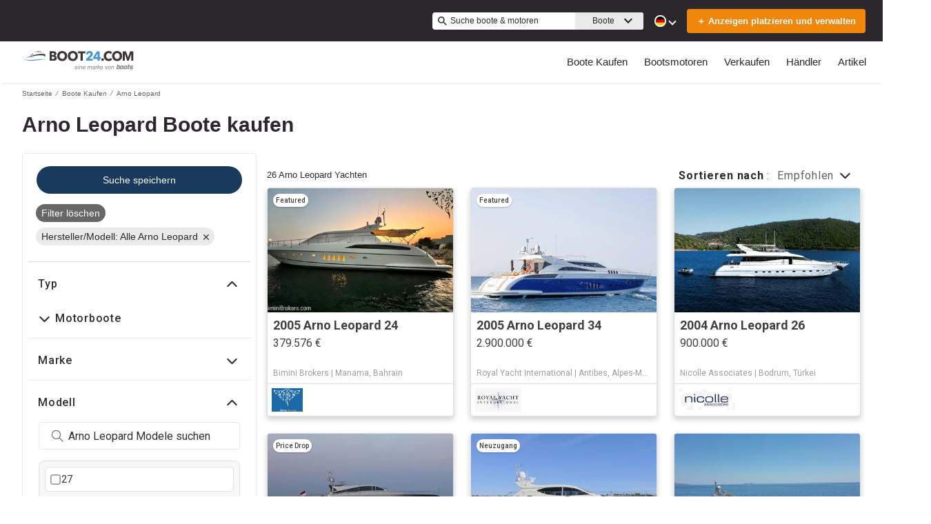

--- FILE ---
content_type: application/javascript
request_url: https://www.boot24.com/static/js/502.ed5f90a7.chunk.js
body_size: 48134
content:
(this.__LOADABLE_LOADED_CHUNKS__=this.__LOADABLE_LOADED_CHUNKS__||[]).push([[502],{2162:function(e){e.exports=JSON.parse('{"server":{"api":{"serviceName":"api-node-platform","endpoint":"http://api-node-platform.prod.bgrp.io","prefix":"boot24"}},"client":{"public":{"url":"/"},"editorial":{"baseUrl":"https://images.boatsgroup.com/resize/wp/52"},"imageserver":{"hostname":"https://images.boatsgroup.com"},"cdn":{"endpoint":"https://www.boot24.com"},"apiGateway":{"endpoint":"https://www.boot24.com","prefix":"boot24"}},"supports":{"cookiesDisclaimer":true,"enablePrivateFeatured":true,"newsletterSubscription":false,"multiLanguage":true,"adButler":true,"kameleoon":true,"services":true,"leadQuestionnaire":true,"engines":true,"multipleDomainsHost":true,"searchAlerts":true,"brandedHeaderV2":true,"defaultUoms":true,"permutive":true,"noBoatListAds":true,"useBrandedSrpBreadCrumbs":true,"useDealerSearchBreadCrumb":true,"enableOEM":true,"enableDealerLocatorV2":true,"manufacturerListings":true,"rotationalProducts":true,"cmp":true,"sameDomainClientApiGatewayEndpoint":true,"enableSponsoredSearchExactMatch":true,"moreProductsButton":true,"shouldIgnoreDiscoveryService":false,"radiusSearch":{"enabled":true,"brandingV2":false},"threeColumnLayout":true,"enableFilterRedesign":true,"isSearchMobileBoxAds":true,"hideHin":true,"showAdsOnBrandedSrpHeader":true,"showThirdAdBox":true,"enableNewBDP":true,"isSbpPhoneFieldDisabled":true,"enableExtraSponsoredListings":true,"enableFuzzySponsoredSearch":true,"enableRandomizedSponsoredBoatsSearch":true,"randomSponsoredBoatsSize":3},"currency":{"name":"Euro","abbr":"EUR","symbol":"\u20ac","format":"suffix"},"supportedUoms":{"m":{"length":{"name":"metre","abbr":"m","symbol":"m"},"weight":{"name":"kilogram","abbr":"kg","symbol":"kg"},"greatWeight":{"name":"tonne","abbr":"t","symbol":"t"},"speed":{"name":"knots","abbr":"kn","symbol":"kn"},"capacity":{"name":"litre","abbr":"l","symbol":"l"},"distance":{"name":"nautical mile","abbr":"nmi","symbol":"nm"},"radius":{"name":"kilometers","abbr":"km","symbol":"km"}}},"uom":{"length":{"name":"metre","abbr":"m","symbol":"m"},"weight":{"name":"kilogram","abbr":"kg","symbol":"kg"},"speed":{"name":"knots","abbr":"kn","symbol":"kn"},"capacity":{"name":"litre","abbr":"l","symbol":"l"},"distance":{"name":"nautical mile","abbr":"nmi","symbol":"nm"},"radius":{"name":"kilometers","abbr":"km","symbol":"km"}},"footer":{"copyright":{"url":"https://www.boatsgroup.com/copyright/","name":"copyright","event":{"action":"Boats Group","label":"Boats Group"}},"links":[{"props":{"href":"termsAndConditions.url","rel":"noopener noreferrer","target":"_blank"},"name":"termsAndConditions.name","rel":"noopener noreferrer","event":{"action":"terms of use","label":"terms of use"}},{"props":{"href":"cookiesPolicy.url","rel":"noopener noreferrer","target":"_blank"},"name":"cookiesPolicy.name","rel":"noopener noreferrer","event":{"action":"cookies policy","label":"cookies policy"}},{"props":{"href":"privacyPolicy.url","rel":"noopener noreferrer","target":"_blank"},"name":"privacyPolicy.name","rel":"noopener noreferrer","event":{"action":"privacy policy","label":"privacy policy"}},{"props":{"href":"impressum.url","rel":"noopener noreferrer","target":"_blank"},"name":"impressum.name","rel":"noopener noreferrer","event":{"action":"impressum","label":"impressum"}},{"props":{"href":"aboutUs.url","rel":"noopener noreferrer","target":"_blank"},"name":"aboutUs.name","rel":"noopener noreferrer","event":{"action":"about us","label":"about us"}},{"props":{"href":"advertiseWithUs.url","rel":"noopener noreferrer"},"name":"advertiseWithUs.name","rel":"noopener noreferrer","event":{"action":"advertise with us","label":"advertise with us"}},{"props":{"href":"doNotSellMyPersonalInfo.url","rel":"noopener noreferrer","target":"_blank"},"name":"doNotSellMyPersonalInfo.name","rel":"noopener noreferrer","event":{"action":"privacy policy","label":"privacy opt-out"}},{"props":{"href":"https://optout.networkadvertising.org/?c=1","rel":"nofollow","target":"_blank"},"name":"adChoices","img":"/assets/enhance-notice.png","alt":"DAA Icon","event":{"action":"AdChoices","label":"AdChoices"}}],"subFooter":{"socialLinks":[{"props":{"aria-label":"Instagram","href":"https://www.instagram.com/boot24com/","rel":"nofollow noopener noreferrer","target":"_blank"},"name":"instagram.name","img":"/assets/images/instagram.svg","alt":"Instagram Icon","event":{"action":"instagram","label":"instagram"}},{"props":{"aria-label":"Facebook","href":"https://www.facebook.com/Boot24/","rel":"nofollow noopener noreferrer","target":"_blank"},"name":"facebook.name","img":"/assets/images/facebook.svg","alt":"Facebook Icon","event":{"action":"facebook","label":"facebook"}}]}},"pages":{"home":{"newAdsConfig":{"adsPerZone":"one","roadblocks":true,"adZones":{"pfba":{"classes":"pfba","groupID":1,"devices":["all"],"zoneID":802689},"box-1":{"classes":"ad","groupID":1,"devices":["all"],"defaultImageURL":"/assets/images/default/ads/300x250_A.jpg","zoneID":802688},"leaderboard-mid-1":{"classes":"ad w728","groupID":1,"devices":["desktop","tablet"],"defaultImageURL":"/assets/images/default/ads/728x90_A.jpg","zoneID":802691},"leaderboard-bottom":{"classes":"ad w728","groupID":1,"devices":["desktop","tablet"],"defaultImageURL":"/assets/images/default/ads/728x90_A.jpg","zoneID":802690},"mobile-box-1":{"classes":"ad","groupID":1,"devices":["mobile"],"defaultImageURL":"/assets/images/default/ads/300x250_A.jpg","zoneID":802693},"mobile-box-2":{"classes":"ad","groupID":1,"devices":["mobile"],"defaultImageURL":"/assets/images/default/ads/300x250_A.jpg","zoneID":802694}},"kwArray":["prod"]},"heroImages":["/assets/home/banner/banner_001_2.webp","/assets/home/banner/banner_002_2.webp","/assets/home/banner/banner_003_2.webp","/assets/home/banner/banner_004_2.webp"],"heroImageSizes":{"500w":{"width":500,"height":350},"768w":{"width":970,"height":350},"1440w":{"width":1440,"height":500}},"seoConfig":{"seo":"data-reporting-click-internal-link-id","props":[{"key":"condition","value":"new","default":"new power boats"},{"key":"condition","value":"used","default":"used power boats"}],"homeSchema":{"name":{"en":"Boot24"},"socialLinks":["https://www.facebook.com/Boot24/ ","https://www.instagram.com/boot24com "],"url":"https://www.boot24.com/"}},"hidden":{"fsbo-mini-ad":true,"quicksearch":{"location":true,"unpoweredCategory":true}},"quickSearchBlock":true,"featuredArticlesRow":true,"adType":"featured_boat","showSocialMediaLinks":true,"quickLinksRedesign":true,"forwardIp":true},"searchResults":{"facets":[{"name":"country","enabledForEngines":false,"initialState":{"open":false}},{"name":"city","enabledForEngines":false,"initialState":{"open":false}},{"name":"region","enabledForEngines":false,"initialState":{"open":false}},{"name":"subdivision","enabledForEngines":false,"initialState":{"open":false}},{"name":"condition","enabledForEngines":true,"initialState":{"open":true}},{"name":"length","enabledForEngines":true,"initialState":{"open":true}},{"name":"fuelType","enabledForEngines":false,"initialState":{"open":false}},{"name":"hullMaterial","enabledForEngines":false,"initialState":{"open":false}},{"name":"forSale","enabledForEngines":false,"initialState":{"open":false}},{"name":"radius","enabledForEngines":false,"initialState":{"open":true}}],"typeChooser":{"enabled":false},"newAdsConfig":{"adsPerZone":"one","roadblocks":true,"adZones":{"banner-spotlight-1":{"classes":"ad-column ad-300x250","devices":["all"],"defaultImageURL":"/assets/images/default/ads/300x250_A.jpg","zoneID":1041092},"boat-search_banner-top":{"classes":"ad header","groupID":1,"devices":["all"],"zoneID":831050},"inline-box-1":{"classes":"ad-column ad-300x250","groupID":1,"devices":["desktop","tablet"],"defaultImageURL":"/assets/images/default/ads/300x250_A.jpg","zoneID":802696},"inline-box-2":{"classes":"ad-column ad-300x250","groupID":1,"devices":["desktop","tablet"],"defaultImageURL":"/assets/images/default/ads/300x250_A.jpg","zoneID":802697},"inline-box-3":{"classes":"ad-column ad-300x250","groupID":2,"devices":["desktop","tablet"],"defaultImageURL":"/assets/images/default/ads/300x250_A.jpg","zoneID":802698},"inline-box-4":{"classes":"ad-column ad-300x250","groupID":2,"devices":["desktop","tablet"],"defaultImageURL":"/assets/images/default/ads/300x250_A.jpg","zoneID":802699},"inline-box-5":{"classes":"ad-column ad-300x250","groupID":1,"devices":["desktop","tablet"],"defaultImageURL":"/assets/images/default/ads/300x250_A.jpg","zoneID":831037},"mobile-box-1":{"classes":"ad-column ad-300x250","groupID":1,"devices":["mobile"],"defaultImageURL":"/assets/images/default/ads/300x250_A.jpg","zoneID":802700},"mobile-box-2":{"classes":"ad-column ad-300x250","groupID":1,"devices":["mobile"],"defaultImageURL":"/assets/images/default/ads/300x250_A.jpg","zoneID":802701},"mobile-box-3":{"classes":"ad-column ad-300x250","groupID":2,"devices":["mobile"],"defaultImageURL":"/assets/images/default/ads/300x250_A.jpg","zoneID":802702},"mobile-box-4":{"classes":"ad-column ad-300x250","groupID":2,"devices":["mobile"],"defaultImageURL":"/assets/images/default/ads/300x250_A.jpg","zoneID":838761},"mobile-box-5":{"classes":"ad-column ad-300x250","groupID":1,"devices":["mobile"],"defaultImageURL":"/assets/images/default/ads/300x250_A.jpg","zoneID":838762}},"kwArray":["prod"]},"pagination":{"maxPages":250,"pageSize":31},"formatEnforcer":{"h1Title":{"format":"{make} {model} {length} {year}, {class}","data":[]}}},"searchResultsOneColumn":{"newAdsConfig":{"adsPerZone":"one","roadblocks":true,"adZones":{"box-1":{"classes":"right-rail-ad ad-300","groupID":1,"devices":["desktop","tablet"],"zoneID":825636},"box-2":{"classes":"right-rail-ad ad-300","groupID":1,"devices":["desktop","tablet"],"zoneID":825637},"box-3":{"classes":"right-rail-ad ad-300","groupID":1,"devices":["desktop","tablet"],"zoneID":825638},"leaderboard-alpha":{"classes":"ad header footer w728","groupID":1,"devices":["desktop","tablet"],"zoneID":825641},"leaderboard-bottom":{"classes":"ad header footer w728","groupID":1,"devices":["desktop","tablet"],"zoneID":825642},"leaderboard-mid-1":{"classes":"ad w728","groupID":1,"devices":["desktop","tablet"],"zoneID":825644},"leaderboard-mid-2":{"classes":"ad w728","groupID":1,"devices":["desktop","tablet"],"zoneID":825645},"mobile-box-1":{"classes":"ad-column ad-300x250","groupID":1,"devices":["mobile"],"zoneID":802700},"mobile-box-2":{"classes":"ad-column ad-300x250","groupID":1,"devices":["mobile"],"zoneID":802701},"mobile-leaderboard-custom":{"classes":"bp2max ad-320x80","groupID":1,"devices":["mobile"],"zoneID":825643}},"kwArray":["prod"]}},"excludeStaticPaths":["/resources/css/","/resources/images/"],"details":{"newAdsConfig":{"adsPerZone":"one","adZones":{"leaderboard-top":{"classes":"ad w728","groupID":1,"devices":["desktop","tablet"],"defaultImageURL":"/assets/images/default/ads/728x90_A.jpg","refresh":true,"zoneID":802703},"box-1":{"classes":"right-rail-ad ad-300","groupID":1,"devices":["desktop","tablet"],"defaultImageURL":"/assets/images/default/ads/300x250_A.jpg","refresh":true,"zoneID":802704},"box-2":{"classes":"right-rail-ad ad-300","groupID":1,"devices":["desktop","tablet"],"defaultImageURL":"/assets/images/default/ads/300x250_A.jpg","zoneID":802705},"box-3":{"classes":"right-rail-ad ad-300","groupID":1,"devices":["desktop","tablet"],"defaultImageURL":"/assets/images/default/ads/300x250_A.jpg","zoneID":802706},"leaderboard-bottom":{"classes":"ad w728","groupID":1,"devices":["desktop","tablet"],"defaultImageURL":"/assets/images/default/ads/728x90_A.jpg","zoneID":844830},"mobile-leaderboard-top-1":{"classes":"ad","groupID":1,"devices":["mobile"],"defaultImageURL":"/assets/images/default/ads/320x50_A.jpg","refresh":true,"zoneID":802711},"service-button-1":{"classes":"ad bdp-services","groupID":1,"devices":["all"],"zoneID":802707},"service-button-2":{"classes":"ad bdp-services","groupID":1,"devices":["all"],"zoneID":802708},"service-button-3":{"classes":"ad bdp-services","groupID":1,"devices":["all"],"zoneID":802709},"service-button-4":{"classes":"ad bdp-services","groupID":1,"devices":["all"],"zoneID":802710},"mobile-box-1":{"classes":"ad","groupID":1,"devices":["mobile"],"defaultImageURL":"/assets/images/default/ads/300x250_A.jpg","zoneID":802712},"mobile-box-2":{"classes":"ad","groupID":1,"devices":["mobile"],"defaultImageURL":"/assets/images/default/ads/300x250_A.jpg","zoneID":802713}},"kwArray":["prod"]},"dealerLocator":{"dealersPerPage":6,"maxPageNumber":7,"dealersPath":"/oem/dealers/"},"leads":{"oemLeadSourceCode":"Boot24 Brand Showcase"}},"partySearch":{"defaultBanner":"/assets/partySearch/default_banner.jpg","backgroundFormImage":"/assets/home/banner/banner_004_2.jpg","pagination":{"pageSize":20,"pageHorizon":5},"sort":{"options":["proximity-asc","proximity-desc","displayName-asc","displayName-desc"],"default":"proximity-asc"},"params":[{"name":"page","type":"number","query":true,"default":1,"translateParamKey":"partySearch.routes.page.param"},{"name":"region","type":"string","query":true,"default":"","translateParamKey":"partySearch.routes.region.param"},{"name":"subdivision","type":"string","query":true,"default":"","translateParamKey":"partySearch.routes.subdivision.param"},{"name":"keyword","type":"string","query":true,"default":"","translateParamKey":"partySearch.routes.keyword.param"},{"name":"distance","type":"string","query":true,"default":"","translateParamKey":"partySearch.routes.distance.param"},{"name":"sort","type":"string","query":true,"default":"proximity-asc","translateParamKey":"partySearch.routes.sort.param","translateValueKey":"partySearch.routes.sort.value"},{"name":"location","type":"string","query":true,"default":"","translateParamKey":"partySearch.routes.location.param"}],"quickFilterRegion":{"enabled":false,"order":["nord-manche","ouest","ile-de-france","sud-mediterranee","sud-ouest","autres-regions","dom-tom","etranger"],"defaultSort":"displayName-asc"},"analytics":{"mapping":{"sort":[{"key":"proximity-asc","value":"proximity-asc"},{"key":"proximity-desc","value":"proximity-desc"},{"key":"displayName-asc","value":"seller-asc"},{"key":"displayName-desc","value":"seller-desc"}],"quickFilterRegion":[{"key":"nord-manche","value":"north"},{"key":"ouest","value":"west"},{"key":"ile-de-france","value":"ile-de-france"},{"key":"sud-mediterranee","value":"south"},{"key":"sud-ouest","value":"southwest"},{"key":"autres-regions","value":"other"},{"key":"dom-tom","value":"overseas"},{"key":"etranger","value":"foreign"}]}},"facets":[{"name":"keyword"},{"name":"region"},{"name":"subdivision"}],"hidden":{"quickSearchRegion":true}},"engineSearch":{"typeChooser":{"enabled":false},"pagination":{"maxPages":250},"facets":[{"name":"country","initialState":{"open":false}},{"name":"city","initialState":{"open":false}},{"name":"condition","initialState":{"open":true}},{"name":"length","initialState":{"open":true}}]},"blog":{"home":{"banner":{"home":{"desktop":"/assets/blog/banner/home/home.webp","tablet":"/assets/blog/banner/home/home_tablet.webp","mobile":"/assets/blog/banner/home/home_mobile.webp"},"boating":{"desktop":"/assets/blog/banner/boating/boating.webp","tablet":"/assets/blog/banner/boating/boating_tablet.webp","mobile":"/assets/blog/banner/boating/boating_mobile.webp"},"reviews":{"desktop":"/assets/blog/banner/reviews/reviews.webp","tablet":"/assets/blog/banner/reviews/reviews_tablet.webp","mobile":"/assets/blog/banner/reviews/reviews_mobile.webp"},"buying":{"desktop":"/assets/blog/banner/buying/buying.webp","tablet":"/assets/blog/banner/buying/buying_tablet.webp","mobile":"/assets/blog/banner/buying/buying_mobile.webp"},"selling":{"desktop":"/assets/blog/banner/selling/selling.webp","tablet":"/assets/blog/banner/selling/selling_tablet.webp","mobile":"/assets/blog/banner/selling/selling_mobile.webp"}},"bannerFontSize":"6vw","breadcrumbs":"Boot24.com"},"pagination":{"pageSize":9,"pageHorizon":5},"categories":[{"name":"boating","img":"/assets/blog/categories/boating.webp","event":{"action":"blog","label":"boating"}},{"name":"reviews","img":"/assets/blog/categories/reviews.webp","event":{"action":"blog","label":"reviews"}},{"name":"buying","img":"/assets/blog/categories/buying.webp","event":{"action":"blog","label":"buying"}},{"name":"selling","img":"/assets/blog/categories/selling.webp","event":{"action":"blog","label":"selling"}}],"article":{},"newAdsConfig":{"kwArray":["prod"]}},"brandedOemSearchResults":{"pagination":{"pageSize":26},"newAdsConfig":{"adsPerZone":"one","roadblocks":true,"adZones":{"box-1":{"classes":"ad ad-540x220","groupID":1,"devices":["desktop","tablet"],"defaultImageURL":"/assets/images/default/ads/300x250_A.jpg","zoneID":843031},"branded-mobile-box-1":{"classes":"ad-column ad-300x250","groupID":1,"devices":["mobile"],"defaultImageURL":"/assets/images/default/ads/300x250_A.jpg","zoneID":843036},"inline-box-1":{"classes":"ad-column ad-300x250","groupID":1,"devices":["desktop","tablet"],"defaultImageURL":"/assets/images/default/ads/300x250_A.jpg","zoneID":843032},"inline-box-2":{"classes":"ad-column ad-300x250","groupID":1,"devices":["desktop","tablet"],"defaultImageURL":"/assets/images/default/ads/300x250_A.jpg","zoneID":843033},"mobile-box-1":{"classes":"ad-column ad-300x250","groupID":1,"devices":["mobile"],"defaultImageURL":"/assets/images/default/ads/300x250_A.jpg","zoneID":843034},"mobile-box-2":{"classes":"ad-column ad-300x250","groupID":1,"devices":["mobile"],"defaultImageURL":"/assets/images/default/ads/300x250_A.jpg","zoneID":843035}},"kwArray":["prod"]}},"socialBrowse":{"newAdsConfig":{"adsPerZone":"one","roadblocks":true,"adZones":{"mobile-leaderboard-1":{"classes":"ad ad-inline-mobile-box","groupID":1,"devices":["mobile"],"defaultImageURL":"/assets/images/default/ads/320x50_A.jpg","zoneID":838744},"mobile-box-1":{"classes":"ad ad-inline-mobile-box","groupID":1,"devices":["mobile"],"defaultImageURL":"/assets/images/default/ads/320x50_A.jpg","zoneID":1}},"kwArray":["prod"]},"active":true},"blocks":{"static":{"contentType":"dataBlock"},"defaultStaticRouter":"bg.boot24.pages"}},"boatTypes":{"power":["power-aft","power-airboat","power-aluminum","power-antique","power-barge","power-bass","power-bay","power-bowrider","power-cargo","power-center","power-commercial","power-convertible","power-crossover","power-cruiser","power-cruiseship","power-cuddy","power-deck","power-dinghy","power-dive","power-downeast","power-dragger","power-dualconsole","power-expresscruiser","power-expeditionyacht","power-flats","power-flybridge","power-fresh","power-gulet","power-gigayacht","power-highperf","power-house","power-inflatable","power-jet","power-jon","power-lobster","power-llaut","power-mega","power-motor","power-motorsailer","power-multihull","power-narrow","power-other","power-passenger","power-pcatamaran","power-pilot","power-pontoon","power-pwc","power-rib","power-rivercruiser","power-runabout","power-saltfish","power-skiff","power-skifish","power-skiwake","power-sloop","power-sportcruiser","power-sportfish","power-surfboat","power-superyacht","power-supportvessel","power-tender","power-trawler","power-troller","power-tug","power-unspec","power-util","power-walk"],"sail":["sail-antique","sail-barge","sail-beachcat","sail-catamaran","sail-centercockpit","sail-commercial","sail-cruiser","sail-cutter","sail-day","sail-deck","sail-dinghy","sail-gulet","sail-gigayacht","sail-ketch","sail-motor","sail-multihull","sail-other","sail-performance","sail-pilot","sail-racer","sail-racercruiser","sail-schooner","sail-sloop","sail-trimaran","sail-superyacht","sail-unspec","sail-yawl"],"unpowered":["unpowered-barge","unpowered-dinghy","unpowered-inflatable","unpowered-kayak","unpowered-narrow","unpowered-other","unpowered-tender","unpowered-unspec"]},"keys":{"googleMaps":"AIzaSyDgXDQSi4ijc5nK4SD_Ruj26umSocrnT6U"},"services":{"itemsByDFP":["Shipping","Insurance","Finance","Warranty"],"engineItemsByDFP":["Shipping","Insurance","Finance","Warranty"],"items":[],"financeServiceCTA":false},"scripts":{"jwPlayer":"https://cdn.jwplayer.com/libraries/CjDv6xDm.js","gtm":{"container":"GTM-K9W7CR"},"kameleoon":{"siteCode":"3x1q21an12","featureFlags":{"ad-butler":"ad-butler","srp-broker-three-col":"srp-broker-three-col","spotlight-ads":"spotlight-ads","brand-amp":"brand-amp"},"environment":"production"},"digitalDataBuilder":"https://s.boatwizard.com/digitalDataBuilder-v2.min.js","cmp":["https://s.boatwizard.com/cmp/boats.com-without-iab.js","https://s.boatwizard.com/cmp/lib-node-cookies.min.js"]},"leads":{"types":{"boat":{"type":"SALES_LEAD_MARINE_LINE_ITEM","contactFormLeadType":"email lead"},"party":{"type":"SALES_LEAD_MARINE_SERVICE_PROVIDER","contactFormLeadType":"rooftops lead"},"dealer":{"type":"SALES_LEAD_DEALER_LOCATOR_LINE_ITEM","contactFormLeadType":"rooftops lead"}}},"supportedCurrencies":{"USD":{"trailingSymbol":false,"code":"USD","symbol":"$","listedPriceSymbol":"US$","name":"US Dollar"},"EUR":{"trailingSymbol":true,"code":"EUR","symbol":"\u20ac","listedPriceSymbol":"\u20ac","name":"Euro"},"GBP":{"trailingSymbol":false,"code":"GBP","symbol":"\xa3","listedPriceSymbol":"\xa3","name":"British Pound"},"SEK":{"trailingSymbol":false,"code":"SEK","symbol":"SKr","listedPriceSymbol":"SKr","name":"Swedish Krona"},"DKK":{"trailingSymbol":false,"code":"DKK","symbol":"Dkr.","listedPriceSymbol":"Dkr","name":"Danish Krone"},"PLN":{"trailingSymbol":false,"code":"PLN","symbol":"z\u0142","listedPriceSymbol":"z\u0142","name":"Polish z\u0142oty"}},"header":{"layout":[{"name":"NavBar","context":{"logo":"/assets/logoHeader.svg","links":[{"name":"boatsForSale","route":{"search":{}},"event":{"action":"buy","label":"boats for sale - sailboats","location":"header"},"links":[{"name":"powerBoats","route":{"search":{"multiFacetedBoatTypeClass":{"power":[]}}},"event":{"action":"buy","label":"boats for sale - power","location":"header"}},{"name":"sailboats","route":{"search":{"multiFacetedBoatTypeClass":{"sail":[]}}},"event":{"action":"buy","label":"boats for sale - sailboats","location":"header"}},{"name":"unpoweredBoats","route":{"search":{"multiFacetedBoatTypeClass":{"unpowered":[]}}},"event":{"action":"buy","label":"boats for sale - Small boats","location":"header"}},{"name":"houseBoats","route":{"search":{"multiFacetedBoatTypeClass":{"power":["power-house"]}}},"event":{"action":"buy","label":"boats for sale - houseboats","location":"header"}}]},{"name":"boatEngines","route":"ENGINES_SEARCH_URL_ROOT","event":{"action":"buy","label":"boat engines for sale","location":"header"},"links":[{"name":"inboardEngine","route":{"search":{"category":"inboard"},"type":"engine"},"event":{"action":"buy","label":"boat engines for sale - inboard","location":"header"}},{"name":"outboardEngine","route":{"search":{"category":"outboard"},"type":"engine"},"event":{"action":"buy","label":"boat engines for sale - outboard","location":"header"}},{"name":"electricEngines","route":{"search":{"fuel":"electric"},"type":"engine"},"event":{"action":"buy","label":"boat engines for sale","location":"header"}}]},{"name":"sell","links":[{"name":"sellBoats","route":"SELL_URL_ROOT","event":{"action":"sell","label":"sell your boat","location":"header"}},{"name":"sellEngines","route":"SELL_ENGINES_URL_ROOT","event":{"action":"sell","label":"sell your engine","location":"header"}}]},{"name":"partySearch","route":"PARTY_SEARCH_URL_ROOT","languages":["pl"],"event":{"action":"boating professionals","label":"boating professionals","location":"header"}},{"name":"partySearch","links":[{"name":"partySearch","route":"PARTY_SEARCH_URL_ROOT","event":{"action":"boating professionals","label":"boating professionals","location":"header"}},{"name":"membership","route":"EUROPEAN_MARKETPLACES_URL_ROOT","event":{"action":"boating professionals","label":"membership","location":"header"}}],"languages":["de"]},{"name":"blog","route":"BLOG_URL_ROOT","event":{"action":"blog","label":"blog","location":"header"},"languages":["de"],"links":[{"name":"buying","route":{"blog":{"category":"buying"}},"event":{"action":"blog","label":"buying","location":"header"}},{"name":"selling","route":{"blog":{"category":"selling"}},"event":{"action":"blog","label":"selling","location":"header"}},{"name":"boating","route":{"blog":{"category":"boating"}},"event":{"action":"blog","label":"boating","location":"header"}},{"name":"reviews","route":{"blog":{"category":"reviews"}},"event":{"action":"blog","label":"reviews","location":"header"}}]}]}},{"name":"TopHeader","context":{"keywordSearch":true,"multiLanguage":true,"fsboCTA":true}}]},"footerFlexible":{"layout":[{"name":"FooterCopyright","path":"FooterFlexible/components/FooterCopyright","context":{"url":"https://www.boatsgroup.com/copyright/","name":"copyright","event":{"action":"Boats Group","label":"Boats Group"}}},{"name":"FooterDisclaimerLink","path":"FooterFlexible/components/FooterDisclaimerLink","context":{"links":[{"props":{"href":"termsAndConditions.url","rel":"noopener noreferrer","target":"_blank"},"name":"termsAndConditions.name","rel":"noopener noreferrer","event":{"action":"terms of use","label":"terms of use"}},{"props":{"href":"cookiesPolicy.url","rel":"noopener noreferrer","target":"_blank"},"name":"cookiesPolicy.name","rel":"noopener noreferrer","event":{"action":"cookies policy","label":"cookies policy"}},{"props":{"href":"privacyPolicy.url","rel":"noopener noreferrer","target":"_blank"},"name":"privacyPolicy.name","rel":"noopener noreferrer","event":{"action":"privacy policy","label":"privacy policy"}},{"props":{"href":"impressum.url","rel":"noopener noreferrer","target":"_blank"},"name":"impressum.name","rel":"noopener noreferrer","event":{"action":"impressum","label":"impressum"}},{"props":{"href":"aboutUs.url","rel":"noopener noreferrer","target":"_blank"},"name":"aboutUs.name","rel":"noopener noreferrer","event":{"action":"about us","label":"about us"}},{"props":{"href":"advertiseWithUs.url","rel":"noopener noreferrer"},"name":"advertiseWithUs.name","rel":"noopener noreferrer","event":{"action":"advertise with us","label":"advertise with us"}},{"props":{"href":"doNotSellMyPersonalInfo.url","rel":"noopener noreferrer","target":"_blank"},"name":"doNotSellMyPersonalInfo.name","rel":"noopener noreferrer","event":{"action":"privacy policy","label":"privacy opt-out"}},{"props":{"href":"https://optout.networkadvertising.org/?c=1","rel":"nofollow","target":"_blank"},"name":"adChoices","img":"/assets/enhance-notice.png","alt":"DAA Icon","event":{"action":"AdChoices","label":"AdChoices"}}]}}]},"ads":{"leadSource":"Boot24"},"name":"boot24","fullName":"Boot24","host":"https://www.boot24.com","locale":"de-DE","language":"de","country":"DE","boatLoans":{"tridentApi":"https://api.tridentfunding.com"},"redirects":{"code":301,"redirectsMaps":[{"search":{"make":"hallberg--rassy","model":"352"},"origins":["/werft/hallberg-rassy/hr-352/"]},{"search":{"make":"hallberg--rassy","model":"monsun-31"},"origins":["/werft/hallberg-rassy/hr-31/"]},{"search":{"make":"hanse","model":"315"},"origins":["/werft/hanse-yachts/hanse-315/"]},{"search":{"make":"hallberg--rassy","model":"29"},"origins":["/werft/hallberg-rassy/hr-29/"]},{"search":{"make":"hallberg--rassy","model":"34"},"origins":["/werft/hallberg-rassy/hr-34/"]},{"search":{"make":"hallberg--rassy","model":"42"},"origins":["/werft/hallberg-rassy/hr-42/"]},{"search":{"make":"stillo","model":"stillo-30"},"origins":["/motorboot/kajuetboot/stillo-yachts/422797/stillo-30-inkl-3-cabin-mit-yanmar-motor.html"]},{"search":{"make":"hallberg--rassy","model":"40"},"origins":["/werft/hallberg-rassy/hr-40/"]},{"search":{"make":"hallberg--rassy","model":"rasmus-35"},"origins":["/werft/hallberg-rassy/hr-35-rasmus/"]},{"search":{"make":"jeanneau","model":"jeanneau-prestige-500s"},"origins":["/werft/jeanneau/prestige/500/"]},{"search":{"make":"drago"},"origins":["/werft/drago-boats/"]},{"search":{"make":"hallberg--rassy","model":"38"},"origins":["/werft/hallberg-rassy/hr-382/"]},{"search":{"make":"bayliner","model":"palette-bowrider"},"origins":["/werft/bayliner/bayliner-bowrider.php"]},{"search":{"make":"hanse","model":"345"},"origins":["/werft/hanse-yachts/hanse-345/"]},{"search":{"make":"beneteau","model":"first-21.7-s"},"origins":["/werft/beneteau/first/21-7/"]},{"search":{"make":"nordkapp"},"origins":["/werft/noordkaper/"]},{"search":{"make":"raptor","model":"raptor-26-sport-hh-design"},"origins":["/segelboot/segelyacht/raptor/347974/raptor-26-new-2020.html"]},{"search":{"make":"hanse","model":"385"},"origins":["/werft/hanse-yachts/hanse-385/"]},{"search":{"make":"beneteau","model":"first-31.7"},"origins":["/werft/beneteau/first/31-7/"]},{"search":{"make":"atlantic-marine","model":"sun-cruiser-630"},"origins":["/motorboot/motorboot/atlantic-marine/418858/sun-cruiser-630-mit-honda-motor.html"]},{"search":{"make":"hanse","model":"370"},"origins":["/werft/hanse-yachts/hanse-370/"]},{"search":{"make":"bayliner","model":"245"},"origins":["/werft/bayliner/bayliner-245.php"]},{"search":{"make":"atlantic-marine","model":"day-cruiser-720"},"origins":["/motorboot/daycruiser/atlantic-marine/401228/day-cruiser-720-mit-mercury-motor.html"]},{"search":{"make":"hanse","model":"325"},"origins":["/werft/hanse-yachts/hanse-325/"]},{"search":{"make":"tes"},"origins":["/werft/tes-yacht/"]},{"search":{"make":"bavaria","model":"e40-sedan"},"origins":["/werft/bavaria/40/e/"]},{"search":{"make":"bayliner","model":"capri-cuddy"},"origins":["/werft/bayliner/bayliner-capri.php"]},{"search":{"make":"hanse","model":"400"},"origins":["/werft/hanse-yachts/hanse-400/"]},{"search":{"make":"viko","model":"s21"},"origins":["/segelboot/segelyacht/viko/456594/s21.html"]},{"search":{"make":"atlantic-marine","model":"open-490"},"origins":["/motorboot/motorboot/atlantic-marine/401924/open-490-mit-mercury-motor.html"]},{"search":{"make":"dehler","model":"22"},"origins":["/werft/dehler/dehlya/"]},{"search":{"make":"jeanneau","model":"sun-odyssey-30i"},"origins":["/werft/jeanneau/sun-odyssey/30/"]},{"search":{"make":"jeanneau","model":"sun-odyssey-36i"},"origins":["/werft/jeanneau/sun-odyssey/36/"]},{"search":{"make":"idea"},"origins":["/werft/idea-marine/"]},{"search":{"make":"maxi","model":"maxi-84"},"origins":["/segelboot/segelyacht/maxi-yachts/454638/maxi-84-mit-volvo-penta-motor.html"]},{"search":{"make":"jeanneau","model":"sun-odyssey-29.2"},"origins":["/werft/jeanneau/sun-odyssey/29/"]},{"search":{"make":"beneteau","model":"first-36.7"},"origins":["/werft/beneteau/first/36-7/"]},{"search":{"make":"reinke","model":"12-s"},"origins":["/segelboot/segelyacht/reinke/328259/12-s-mit-ford-motor.html"]},{"search":{"make":"atlantic-marine","model":"sun-cruiser-690"},"origins":["/motorboot/sportboot/atlantic-marine/401868/sun-cruiser-690-mit-mercury-motor.html"]},{"search":{"make":"dufour","model":"34-performance"},"origins":["/werft/dufour/dufour-34.php"]},{"search":{"make":"hanse","model":"311"},"origins":["/werft/hanse-yachts/hanse-311/"]},{"search":{"make":"hallberg--rassy","model":"342"},"origins":["/werft/hallberg-rassy/hr-342/"]},{"search":{"make":"hanse","model":"320"},"origins":["/werft/hanse-yachts/hanse-320/"]},{"search":{"make":"princess","model":"42"},"origins":["/werft/princess/420/"]},{"search":{"make":"jantar","model":"jantar-21"},"origins":["/segelboot/segelyacht/jantar/496348/jantar-21-mit-motor.html"]},{"search":{"make":"stillo","model":"stillo-30"},"origins":["/motorboot/motoryacht/stillo-yachts/394544/stillo-30-premium-2020-mit-yanmar-motor.html"]},{"search":{"make":"minicat","model":"minicat-420"},"origins":["/segelboot/katamaran/minicat/399638/minicat-420.html"]},{"search":{"make":"dubbel-$-jesse"},"origins":["/werft/duebbel-jesse/"]},{"search":{"make":"reinke","model":"12m"},"origins":["/segelboot/segelyacht/reinke/499540/12m-mit-mercedes-benz-motor.html"]},{"search":{"make":"reinke","model":"hydra"},"origins":["/segelboot/segelyacht/reinke/458535/hydra-mit-mb-motor.html"]},{"search":{"make":"hanse","model":"455"},"origins":["/werft/hanse-yachts/hanse-455/"]},{"search":{"make":"hallberg--rassy","model":"38"},"origins":["/werft/hallberg-rassy/hr-38/"]},{"search":{"make":"hanse","model":"411"},"origins":["/werft/hanse-yachts/hanse-411/"]},{"search":{"make":"butzfleth"},"origins":["/werft/buetzfleth/"]},{"search":{"make":"stillo"},"origins":["/werft/stillo-yachts/"]},{"search":{"make":"beneteau","model":"first-25.7"},"origins":["/werft/beneteau/first/25-7/"]},{"search":{"make":"hallberg--rassy","model":"46"},"origins":["/werft/hallberg-rassy/hr-46/"]},{"search":{"make":"hanse","model":"301"},"origins":["/werft/hanse-yachts/hanse-301/"]},{"search":{"make":"azimut","model":"43s"},"origins":["/werft/azimut-yachts/s/43/"]},{"search":{"make":"mariner","model":"26"},"origins":["/segelboot/segelyacht/mariner/462106/26.html"]},{"search":{"make":"frauscher","model":"1414-demon"},"origins":["/motorboot/motoryacht/frauscher/333728/1414-demon-neuboot-mit-volvo-penta-d6-dpi-duoprop-motor.html"]},{"search":{"make":"beneteau","model":"first-40.7"},"origins":["/werft/beneteau/first/40-7/"]},{"search":{"make":"nordborg","model":"26---verkauft-"},"origins":["/segelboot/segelyacht/nordborg/393873/26-verkauft-mit-yanmar-1gm10-motor.html"]},{"search":{"make":"interboat"},"origins":["/werft/inter/"]},{"search":{"make":"azimut","model":"68s"},"origins":["/werft/azimut-yachts/s/68/"]},{"search":{"make":"frauscher","model":"e--boot----650-alassio----ausstellungsboot"},"origins":["/motorboot/motorboot/frauscher/453608/elektroboot-650-alassio-new-neuboot-mit-43-kw-elektromotor-motor.html"]},{"search":{"make":"aquaparx","model":"rib-430-von-boote-koch"},"origins":["/schlauchboot/schlauchboot-mit-festrumpf-rib/aquaparx/421899/rib-430-von-boote-koch.html"]},{"search":{"make":"hanse","model":"540e"},"origins":["/werft/hanse-yachts/hanse-540/"]},{"search":{"make":"hanse","model":"470"},"origins":["/werft/hanse-yachts/hanse-470/"]},{"search":{"make":"quicksilver","model":"activ-905-weekend-250-ps"},"origins":["/motorboot/motorboot/quicksilver/425360/activ-905-weekend-mit-mercury-f250-v8-motor.html"]},{"search":{"make":"viking","model":"550-ht"},"origins":["/motorboot/motorboot/viking/409947/550-ht.html"]},{"search":{"make":"jeanneau","model":"sun-odyssey-34.2"},"origins":["/werft/jeanneau/sun-odyssey/34/"]},{"search":{"make":"bavaria","model":"36"},"origins":["/werft/bavaria/bavaria-36.php"]},{"search":{"make":"azimut","model":"62s"},"origins":["/werft/azimut-yachts/s/62/"]},{"search":{"make":"aquaparx","model":"280-pro-mkii-von-boote-koch"},"origins":["/schlauchboot/schlauchboot/aquaparx/429344/280-pro-mkii-von-boote-koch.html"]},{"search":{"make":"viking","model":"390"},"origins":["/motorboot/motorboot/viking/410223/390.html"]},{"search":{"make":"verus","model":"verus-430"},"origins":["/kleinboot/angelboot/verus/350486/verus-430-brenderup-basic-600.html"]},{"search":{"make":"hallberg--rassy","model":"45"},"origins":["/werft/hallberg-rassy/hr-45/"]},{"search":{"make":"absolute","model":"47"},"origins":["/motorboot/motoryacht/absolute/462127/47-fly-mit-volvo-penta-motor.html"]},{"search":{"make":"sealine","model":"f37"},"origins":["/werft/sealine/sealine-f37.php"]},{"search":{"make":"reinke","model":"s11"},"origins":["/segelboot/segelyacht/eigenbau/485066/reinke-s-11-mit-perkins-4108-motor.html"]},{"search":{"make":"viking","model":"460-v"},"origins":["/motorboot/motorboot/viking/410221/460-v.html"]},{"search":{"make":"bavaria","model":"c45"},"origins":["/werft/bavaria/45/c/"]},{"search":{"make":"hallberg--rassy","model":"45"},"origins":["/werft/hallberg-rassy/hr-43/"]},{"search":{"make":"cranchi","model":"endurance-39"},"origins":["/werft/cranchi/cranchi-endurance-39.php"]},{"search":{"make":"beneteau","model":"antares-7.60"},"origins":["/werft/beneteau/antares/760/"]},{"search":{"make":"bavaria","model":"c57"},"origins":["/werft/bavaria/57/c/"]},{"search":{"make":"galeon","model":"425-hts"},"origins":["/motorboot/kajuetboot/galeon/420928/425-hts-mit-mercruiser-6-2-mpi-dts-bravo-iii-motor.html"]},{"search":{"make":"dufour","model":"35-classic"},"origins":["/werft/dufour/dufour-35.php"]},{"search":{"make":"hanse","model":"415"},"origins":["/werft/hanse-yachts/hanse-415/"]},{"search":{"make":"moody","model":"45-ds"},"origins":["/segelboot/segelyacht/hanse-yachts/187733/moody-45-ds-e-mit-yanmar-motor.html"]},{"search":{"make":"hanse","model":"342"},"origins":["/werft/hanse-yachts/hanse-342/"]},{"search":{"make":"hanse","model":"575"},"origins":["/werft/hanse-yachts/hanse-575/"]},{"search":{"make":"sunbeam","model":"26"},"origins":["/segelboot/segelyacht/sunbeam-yachts/499661/sunbeam-26-2-mit-yanmar-motor.html"]},{"search":{"make":"dufour","model":"520"},"origins":["/segelboot/segelyacht/dufour/455710/520-grand-large-mit-volvo-penta-motor.html"]},{"search":{"make":"sunbeam","model":"29"},"origins":["/segelboot/segelyacht/sunbeam-yachts/507521/29.html"]},{"search":{"make":"hanse","model":"371"},"origins":["/werft/hanse-yachts/hanse-371/"]},{"search":{"make":"hanse","model":"348"},"origins":["/werft/hanse-yachts/hanse-348/"]},{"search":{"make":"hanse","model":"388"},"origins":["/werft/hanse-yachts/hanse-388/"]},{"search":{"make":"galeon","model":"640-fly"},"origins":["/werft/galeon/galeon-640.php"]},{"search":{"make":"sea-ray","model":"240-sundancer"},"origins":["/werft/sea-ray/sundeck/240/"]},{"search":{"make":"hanse","model":"505"},"origins":["/werft/hanse-yachts/hanse-505/"]},{"search":{"make":"galia","model":"570-sundeck"},"origins":["/werft/galia/galia-570.php"]},{"search":{"make":"hanse","model":"350"},"origins":["/werft/hanse-yachts/hanse-350/"]},{"search":{"make":"aquaparx","model":"rib-360-von-boote-koch"},"origins":["/schlauchboot/schlauchboot-mit-festrumpf-rib/aquaparx/421898/rib-360-von-boote-koch.html"]},{"search":{"make":"viko","model":"s26"},"origins":["/segelboot/segelyacht/viko/456585/s26.html"]},{"search":{"make":"galeon","model":"410-htc"},"origins":["/motorboot/kajuetboot/galeon/458664/400-fly-mit-volvo-penta-d4-270-evc-dpi-motor.html"]},{"search":{"make":"minicat","model":"minicat-460"},"origins":["/segelboot/katamaran/minicat/399783/minicat-460.html"]},{"search":{"make":"scand","model":"scand-nordic-27"},"origins":["/motorboot/motorboot/scand-boats/476958/27-nordic-mit-volvo-penta-41-tamd-motor.html"]},{"search":{"make":"hanse","model":"350"},"origins":["/werft/hanse-yachts/hanse-350/"]},{"search":{"make":"cheoy-lee","model":"clipper-42-ketch"},"origins":["/segelboot/segelyacht/cheoy-lee/441338/clipper-42-ketch-mit-perkins-4-108-motor.html"]},{"search":{"make":"reinke","model":"reinke-s10"},"origins":["/segelboot/segelyacht/asw-luebeck/425666/reinke-s10-mit-peygeot-motor.html"]},{"search":{"make":"viking","model":"650-ht"},"origins":["/motorboot/motorboot/viking/409943/650-ht.html"]},{"search":{"make":"minicat","model":"guppy"},"origins":["/segelboot/katamaran/minicat/399786/guppy.html"]},{"search":{"make":"beneteau","model":"antares-9.80"},"origins":["/werft/beneteau/antares/980/"]},{"search":{"make":"galeon","model":"460-fly"},"origins":["/motorboot/kajuetboot/galeon/347272/460-fly-mit-volvo-penta-d6-440-evc-welle-motor.html"]},{"search":{"make":"sealine","model":"f42"},"origins":["/motorboot/motoryacht/sealine/461157/f42-5.html"]},{"search":{"make":"reinke","model":"palette-hydra"},"origins":["/segelboot/segelyacht/reinke/503361/hydra-sc-mit-beta-marine-motor.html"]},{"search":{"make":"aquaparx","model":"230-pro-mkii-bei-boote-koch"},"origins":["/schlauchboot/dinghi/aquaparx/433865/230-pro-mkii-bei-boote-koch.html"]},{"search":{"make":"bayliner","model":"185"},"origins":["/werft/bayliner/bayliner-185.php"]},{"search":{"make":"minicat","model":"310-sport"},"origins":["/segelboot/katamaran/minicat/399784/310-sport.html"]},{"search":{"make":"pedro","model":"bora-43"},"origins":["/motorboot/motoryacht/pedro/428600/bora-43.html"]},{"search":{"make":"galeon","model":"305-hts"},"origins":["/motorboot/kajuetboot/galeon/275261/305-hts-mit-volvo-penta-d4-270-evc-dph-motor.html"]},{"search":{"make":"bruno-abbate","model":"primatist-g-41"},"origins":["/werft/bruno-abbate/primatist-g41/"]},{"search":{"make":"stillo","model":"stillo-30"},"origins":["/motorboot/motoryacht/stillo-yachts/394544/stillo-30-premium-2022-mit-yanmar-motor.html"]},{"search":{"make":"sealine","model":"f37"},"origins":["/motorboot/motoryacht/sealine/424363/f-37.html"]},{"search":{"make":"hanse","model":"430e"},"origins":["/werft/hanse-yachts/hanse-430/"]},{"search":{"make":"verus","model":"verus-430"},"origins":["/kleinboot/angelboot/verus/292011/verus-430.html"]},{"search":{"make":"hanse","model":"312"},"origins":["/werft/hanse-yachts/hanse-312/"]},{"search":{"make":"beneteau","model":"oceanis-42cc"},"origins":["/werft/beneteau/oceanis/42-cc/"]},{"search":{"make":"beneteau","model":"antares-10.80"},"origins":["/werft/beneteau/antares/1080/"]},{"search":{"type":"engines","make":"yamaha-motor"},"origins":["/werft/yamaha-motor/"]},{"article":"/artikel/ce-kennzeichnung-bei-booten/","origins":["/ratgeber-bootskauf/ce-zertifizierung/"]},{"edp":true,"origins":["/motor/:class/:make/:id/:useless([^.]+).html","/silnik-do-lodzi/:class/:make/:id/:useless([^.]+).html"]},{"searchParams":["type","category"],"origins":["/:type(silnik-do-lodzi)/:category(silnik-zaburtowy|silnik-wewnetrzny)/"]},{"searchParams":["type","category"],"origins":["/:type(bootsmotoren)/:category(aussenborder|innenborder)/"]},{"dealer":true,"origins":["/(haendler|stocznia)/:id/:dealer.html*"]},{"searchParams":["multiFacetedBoatTypeClass","makeModel","condition","country","region","subdivision","city","type","category"],"origins":["/werft/:make/","/stocznia/:make/","/bootstandorte/boote-:wildcard1?/:wildcard2?/:wildcard3?/:wildcard4?/:wildcard5?/","/miejsce-cumowania/lodzie-:wildcard1?/:wildcard2?/:wildcard3?/:wildcard4?/:wildcard5?/"]},{"route":"HOME_URL_ROOT","origins":["/de/","/login/","/intern/login_correct.php","/bootsfinanzierung/","/download/umowa-kupna-sprzedazy-lodzi/","/bootskreditvergleich/","/index.php","/przyczepa-do-lodzi/","/szukaj/miejsce-do-cumowania/","/login/passwort/","/szukaj/osprzet-jachtowy/","/miejsce-do-cumowania/(.*)?/","/bootsliegeplatz/schwimmsteg-moorings/","/przyczepa/inna-kategoria/","/przyczepa-do-lodzi/tandem-szerokosladowy/","/przyczepa-do-lodzi/przyczepa-portowa/","/przyczepa-do-lodzi/przyczepa-do-zimowania/","/przyczepa-do-lodzi/jednoosiowa/","/bootstrailer/winterlagertrailer/","/bootstrailer/stellplatz-trailer/","/bootstrailer/sonstige/","/bootstrailer/breitspur/","/bootsliegeplatz/schwimmsteg-dalben/","/bootsliegeplatz/holzsteg-schlengel/","/bootsliegeplatz/halle-unbeheizt/","/bootsliegeplatz/halle-beheizt/","/bootsliegeplatz/fester-steg-moorings/","/bootsliegeplatz/fester-steg-fuer-seitliches-anlegen/","/bootsliegeplatz/boothaus/","/bootsliegeplatz/aussenlager/","/bootsliegeplatz/ankerplatz-boje/","/yachttransporte/","/sicherheitshinweise/","/datenschutz/","/osprzet-jachtowy/(.*)?/","/przyczepa-podlodziowa/(.*)?/"]},{"route":"ENGINES_SEARCH_URL_ROOT","origins":["/bootsmotoren/innenborder/","/suchen/bootsmotoren/","/bootsmotoren/","/bootsmotoren/sonstige/"]},{"route":"SEARCH_URL_ROOT","origins":["(/de)?/suchen/(bootbestand|suchergebnis|suchauftrag|werften)(.*)","/angebote/details_anfrage_email_ok.php","/bodenseezulassung/","/boote/","/boote/zuletztgesehen/","/bootsantrieb/ohne-motor-yachten-boote/antrieb/","/bootshersteller/","/bootsliegeplatz/","/bootsmodelle/","/bootsliegeplatz/schwimmsteg-fuer-seitliches-anlegen/","/bootsliegeplatz/fester-steg-dalben/","/bootstrailer/","/bootstrailer/einachser/","/bootstrailer/hafentrailer/","/bootstrailer/dreiachser/","/bootszustand/reparaturbeduerftig-yachten-boote/zustand/","/erweiterte-suche/","/filter/boote/","/gestohlene-yachten/","/intern/bearbeiten/confirm.php","/merkzettel/","/suchen/bootsliegeplatz/","/suchen/bootstrailer/","/suchen/bootszubehoer/","/lodzie/","/stocznie/","/szukaj/przyczepa-podlodziowa/","/wyszukiwanie-zaawansowane/","/bootszubehoer/","/przyczepa-do-lodzi/trzyosiowa/"]},{"route":"ENGINES_SEARCH_URL_ROOT","origins":["/szukaj/silnik-do-lodzi/","/silnik-do-lodzi/silnik-wewnetrzny/","/silnik-do-lodzi/","/silnik-do-lodzi/inna-kategoria/"]},{"route":"BLOG_URL_ROOT","origins":["/lexikon/nautisches/","/testberichte/"]},{"route":"SELL_URL_ROOT","origins":["/anmeldung/privat/"]},{"route":"PARTY_SEARCH_URL_ROOT","origins":["/bootshaendler/","/haendler/148/wassersportcenter-rheinsberg.html"]},{"article":"/artikel/kaufvertrag-boot/","origins":["/download/kaufvertrag-boot/"]},{"search":{"hullMaterial":["aluminum"]},"origins":["/bootsmaterialien/aluminium-yachten-boote/material/"]},{"search":{"hullMaterial":["steel"]},"origins":["/bootsmaterialien/stahl-yachten-boote/material/"]},{"search":{"hullMaterial":["wood"]},"origins":["/bootsmaterialien/holz-yachten-boote/material/"]},{"search":{"hullMaterial":["plastic"]},"origins":["/bootsmaterialien/kunststoff-yachten-boote/material/"]},{"search":{"hullMaterial":["hypalon"]},"origins":["/bootsmaterialien/hypalon-yachten-boote/material/"]},{"search":{"hullMaterial":["fiberglass"]},"origins":["/bootsmaterialien/gfk-yachten-boote/material/"]},{"search":{"hullMaterial":["ferro-cement"]},"origins":["/bootsmaterialien/ferrozement-yachten-boote/material/"]},{"search":{"multiFacetedBoatTypeClass":{"sail":[]},"make":"etap"},"origins":["/segelboot/segelyacht/etap/481435/21i-ab-jetzt-zu-besuchen-mit-yamaha-8-cmhs-motor.html"]},{"search":{"fuelType":["electric"]},"origins":["/elektroboote/","/lodzie-elektryczne/","/szukaj/lodka/"]},{"search":{"type":"engines","fuel":"electric"},"origins":["/bootsmotoren/elektromotor/","/silnik-do-lodzi/silnik-elektryczny/"]},{"search":{"make":"mercury"},"origins":["/werft/mercury/5/"]},{"search":{"make":"apreamare"},"origins":["/werft/apreamare/9/"]},{"search":{"make":"azimut-yachts","model":"s"},"origins":["/werft/azimut-yachts/s/"]},{"search":{"make":"honda"},"origins":["/testberichte/motorboote/honda-marine/honwave-40-ae2/"]},{"search":{"make":"corsiva"},"origins":["/testberichte/motorboote/corsiva/475-new-age/","/testberichte/motorboote/corsiva/500-tender/"]},{"search":{"make":"sea-ray"},"origins":["/testberichte/motorboote/sea-ray/240-sse/"]},{"search":{"make":"aqualine"},"origins":["/testberichte/motorboote/aqualine/690-weekend/","/testberichte/motorboote/aqualine/550-cruiser-edition-redline/","/testberichte/motorboote/aqualine/520-fun/","/testberichte/motorboote/aqualine/535-gran-turismo/"]},{"search":{"make":"quicksilver"},"origins":["/testberichte/motorboote/quicksilver/activ-455-open/","/testberichte/motorboote/quicksilver/activ-755-cruiser/","/testberichte/motorboote/quicksilver/captur-605-pilothouse/","/testberichte/motorboote/quicksilver/805-sundeck/","/testberichte/motorboote/quicksilver/activ-855-cruiser/","/testberichte/motorboote/quicksilver/captur-675-pilothouse/","/testberichte/motorboote/quicksilver/activ-805-cruiser/","/testberichte/motorboote/quicksilver/captur-555-pilothouse/","/testberichte/motorboote/quicksilver/captur-690-arvor/","/testberichte/motorboote/quicksilver/captur-905-pilothouse/"]},{"search":{"make":"jeanneau"},"origins":["/testberichte/motorboote/jeanneau/merry-fisher-795/","/testberichte/motorboote/jeanneau/merry-fisher-1095/"]},{"search":{"make":"saver"},"origins":["/testberichte/motorboote/saver/750-cabin/","/testberichte/motorboote/saver/690-cabin/","/testberichte/motorboote/saver/300-sport/"]},{"search":{"make":"hellwig"},"origins":["/testberichte/motorboote/hellwig-boote/milos-v630-cabin/","/testberichte/motorboote/hellwig-boote/milos-v630-open/"]},{"search":{"make":"greenline"},"origins":["/testberichte/motorboote/greenline/39/"]},{"search":{"make":"neptune"},"origins":["/testberichte/motorboote/neptune/elling-e4/"]},{"search":{"make":"balt"},"origins":["/testberichte/motorboote/balt-yacht/818-titanium/","/testberichte/motorboote/balt-yacht/suncamper-35/"]},{"search":{"make":"linssen"},"origins":["/testberichte/motorboote/linssen/gs-500-ac-variotop/"]},{"search":{"make":"bayliner"},"origins":["/testberichte/motorboote/bayliner/642-cuddy/"]},{"search":{"make":"atlantic"},"origins":["/testberichte/motorboote/atlantic-marine/530-open/","/testberichte/motorboote/atlantic-marine/adventure-660/","/testberichte/motorboote/atlantic-marine/open-750/"]},{"search":{"make":"jetten"},"origins":["/testberichte/motorboote/jetten-yachting/38-ac/","/testberichte/motorboote/jetten-yachting/45-ac/"]},{"search":{"make":"ranieri"},"origins":["/testberichte/motorboote/ranieri/voyager-21-s/"]},{"search":{"make":"finnmaster"},"origins":["/testberichte/motorboote/finnmaster-boats/husky-r8/"]},{"search":{"make":"regal"},"origins":["/testberichte/motorboote/regal/2550/"]},{"search":{"make":"brandsma"},"origins":["/testberichte/motorboote/brandsma/luna-44/","/testberichte/motorboote/brandsma/vlet-1100-ac/"]},{"search":{"make":"terhi"},"origins":["/testberichte/motorboote/terhi/475-br/","/testberichte/motorboote/terhi/445-c/"]},{"search":{"make":"beneteau"},"origins":["/testberichte/motorboote/beneteau/antares-7-ob/"]},{"search":{"make":"nuova-jolly"},"origins":["/testberichte/motorboote/nuova-jolly/king-670/"]},{"search":{"make":"smartliner"},"origins":["/testberichte/motorboote/smartliner/fisher-19/","/testberichte/motorboote/smartliner/500-bass/"]},{"search":{"make":"zar-formenti"},"origins":["/testberichte/motorboote/zar-formenti/65-suite-plus/"]},{"search":{"make":"nimbus"},"origins":["/testberichte/motorboote/nimbus/405-coupe/"]},{"search":{"make":"sargo"},"origins":["/testberichte/motorboote/sargo/31-explorer/"]},{"search":{"make":"aquanaut"},"origins":["/testberichte/motorboote/aquanaut/majestic-1300-oc/"]},{"search":{"make":"viking"},"origins":["/testberichte/motorboote/viking/cruiser-255/"]},{"search":{"make":"sessa-marine"},"origins":["/testberichte/motorboote/sessa-marine/key-largo-27/"]},{"search":{"make":"yamarin"},"origins":["/testberichte/motorboote/yamarin/cross-57-br/","/testberichte/motorboote/yamarin/63-hard-top/"]},{"search":{"make":"bella"},"origins":["/testberichte/motorboote/bella/9000/"]},{"search":{"make":"van-den-hoven"},"origins":["/testberichte/motorboote/van-den-hoven/executive-1500/"]},{"search":{"make":"four-winns"},"origins":["/testberichte/motorboote/four-winns/h-180-ob/"]},{"search":{"make":"bavaria"},"origins":["/testberichte/motorboote/bavaria/e34-sedan/","/testberichte/motorboote/bavaria/sport-330-ht/","/testberichte/motorboote/bavaria/e40-sedan/"]},{"search":{"make":"succes"},"origins":["/testberichte/motorboote/succes/115-oc/"]},{"search":{"make":"flipper"},"origins":["/testberichte/motorboote/flipper/760-dc/"]},{"search":{"make":"axopar"},"origins":["/testberichte/motorboote/axopar/24-t-top/"]},{"search":{"make":"buster"},"origins":["/testberichte/motorboote/buster/x/"]},{"search":{"make":"rodman"},"origins":["/testberichte/motorboote/rodman/spirit-31-ht/"]},{"search":{"make":"whaly"},"origins":["/testberichte/motorboote/whaly/370/"]},{"search":{"make":"gruno"},"origins":["/testberichte/motorboote/gruno/36-classic-subliem/"]},{"search":{"make":"pedro"},"origins":["/testberichte/motorboote/pedro/bora-43/"]},{"search":{"make":"xo-boats"},"origins":["/testberichte/motorboote/xo-boats/240-rs-open-io/"]},{"search":{"make":"brig"},"origins":["/testberichte/motorboote/brig/navigator-520/"]},{"bdp":true,"origins":["/:ignoredType/:ignoredClass/:ignoredMake/:id([0-9]+)/:ignoredName(.+).html"]},{"searchParams":["multiFacetedBoatTypeClass","type"],"origins":["/suchen/:class(schlauchboot)","(/suchen)?/:type(kleinboot|motorboot|segelboot)(\\\\.php)?([\\\\?.*]?)","/bodenseezulassung/:class(schlauchboote)(.*)","/bodenseezulassung/:type(motorboote|segelboote)(.*)","/bootstrailer/:type(tandem)(.*)","/suchen/:class(jetski)(\\\\.php)?([\\\\?.*]?)","/:type(segelboot/sonstige)(\\\\.php)?([\\\\?.*]?)","/:type(lodka/rower-wodny)(\\\\.php)?([\\\\?.*]?)","/:type(lodz-motorowa|lodz-zaglowa)/inna-kategoria(\\\\.php)?([\\\\?.*]?)","/:class(jetski)(\\\\.php)?([\\\\?.*]?)","/:class(ponton)(\\\\.php)?([\\\\?.*]?)","/:class(kleinboot/dinghi)(\\\\.php)?([\\\\?.*]?)","/:class(kleinboot/angelboot)(\\\\.php)?([\\\\?.*]?)","/:class(kleinboot/beiboot)(\\\\.php)?([\\\\?.*]?)","/:class(kleinboot/sonstige)(\\\\.php)?([\\\\?.*]?)","/:class(schlauchboot/dinghi)(\\\\.php)?([\\\\?.*]?)","/:class(jetski/sonstige)(\\\\.php)?([\\\\?.*]?)","/:class(segelboot/klassiker)(\\\\.php)?([\\\\?.*]?)","/:class(segelboot/katamaran)(\\\\.php)?([\\\\?.*]?)","/:class(segelboot/kajuetboot)(\\\\.php)?([\\\\?.*]?)","/:class(segelboot/plattbodenschiff)(\\\\.php)?([\\\\?.*]?)","/:class(schlauchboot/arbeitsboot)(\\\\.php)?([\\\\?.*]?)","/:class(motorboot/klassiker)(\\\\.php)?([\\\\?.*]?)","/:class(ponton/dingi)(\\\\.php)?([\\\\?.*]?)","/:class(lodka/dingi)(\\\\.php)?([\\\\?.*]?)","/:class(lodka/lodka-wedkarska)(\\\\.php)?([\\\\?.*]?)","/:class(lodka/inna-kategoria)(\\\\.php)?([\\\\?.*]?)","/:class(lodka/lodka-baczek)(\\\\.php)?([\\\\?.*]?)","/:class(lodz-motorowa/jacht-klasyczny)(\\\\.php)?([\\\\?.*]?)","/:class(lodz-zaglowa/jacht-klasyczny)(\\\\.php)?([\\\\?.*]?)","/:class(lodz-zaglowa/katamaran)(\\\\.php)?([\\\\?.*]?)","/:class(lodz-zaglowa/lodz-kabinowa)(\\\\.php)?([\\\\?.*]?)","/:class(lodz-zaglowa/lodz-plaskodenna)(\\\\.php)?([\\\\?.*]?)","/:class(lodz-zaglowa/cruiser)(\\\\.php)?([\\\\?.*]?)","/:class(ponton/inna-kategoria)(\\\\.php)?([\\\\?.*]?)","/:class(ponton/lodz-robocza)(\\\\.php)?([\\\\?.*]?)","/:class(szukaj/ponton)(\\\\.php)?([\\\\?.*]?)","/:class(schlauchboot/sonstige)(\\\\.php)?([\\\\?.*]?)","/:class(schlauchboot)(\\\\.php)?([\\\\?.*]?)","/:type(motorboot)/([0-9a-zA-z-]*)motorboot([0-9a-zA-z-]*)(\\\\.php)?([\\\\?.*]?)","/:type(motorboot)/:class(hausboot|cruiser|daycruiser|kajuetboot|kajuetkreuzer|katamaran|kommerziell|motoryacht|offshoreboot|runabout|sportboot|trawler|sonstige|motorboot)(.*)","/:type(jetski)/([0-9]+)-:class(sitzer)(.*)","/:type(jetski)/:class(sonstige|wasser-gadget)(.*)","/:type(kleinboot)/:class(arbeitsboot|faltboot|kajak|kanadier|kanu|paddelboot|ruderboot|tretboot)(.*)","/:type(schlauchboot)/:class(segelcat|sportboot|beiboot|taucherboot|sonstige)(.*)","/:type(segelboot)/:class(jolle|kielboot|kreuzer|motorsegler|segelyacht|trimaran)(.*)","/:type(schlauchboot)/([a-zA-Z_-]*):class(schlauchboot)([a-zA-Z_-]*)","(/szukaj)?/:type(lodka|lodz-motorowa|lodz-zaglowa)(\\\\.php)?([\\\\?.*]?)","(/szukaj)?/:class(skuter-wodny)([/[a-zA-Z_-]*]?)(\\\\.php)?([\\\\?.*]?)","/:type(lodka)/:class(kajak|kanadyjka|kanu|lodka-skladana|lodz-robocza|lodz-wioslowa|rower-wodny)(.*)","/:type(lodz-motorowa)/:class(cruiser|daycruiser|houseboat|jacht-kabinowy|jacht-motorowy|katamaran|lodz-kabinowa|lodz-komercyjna|lodz-sportowa|lodz-wyscigowa|luksusowa-motorowka|motorowka|trawler)(.*)","/:type(lodz-zaglowa)/:class(cruiser|jacht-balastowy|jacht-zaglowy|jolka|trimaran|zaglowka-motorowa)(.*)","/:type(ponton)/:class(katamaran-pneumatyczny|lodka-baczek|lodz-do-nurkowania|lodz-sportowa|ponton-skladany|ponton-wedkarski|ponton-wzmacniany-wloknem-szklanym|ponton-z-zaglem|ponton)(.*)"]},{"searchParams":["makeModel"],"origins":["/(werft|stocznia)/:make([^/]+)/:model([A-Za-z0-9-]+[/[A-Za-z0-9-]+]?)(\\\\.php)?(\\\\?.*)?"]}],"facetsMap":{"type":{"valuesMap":{"Small-boat":"unpowered","kleinboot":"unpowered","camac":"unpowered","smaa-baade":"unpowered","kleine-boot":"unpowered","petit-bateaux":"unpowered","\u0392\u03ac\u03c1\u03ba\u03b1":"unpowered","imbarcazione-piccola":"unpowered","mala-lodz":"unpowered","\u043d\u0435\u0431\u043e\u043b\u044c\u0448\u043e\u0435-\u0441\u0443\u0434\u043d\u043e":"unpowered","embarcacion-menor":"unpowered","smabat":"unpowered","kucuk-tekne":"unpowered","tandem":"unpowered","lodka":"unpowered","kleinboot/dinghi":"unpowered","lodka/dingi":"unpowered","lodka/rower-wodny":"unpowered","kleinboot/beiboot":"unpowered","lodka/lodka-baczek":"unpowered","Sailboat":"sail","Segelboot":"sail","segelboot":"sail","jedrilice":"sail","sejlbaad":"sail","zeilboot":"sail","voilier":"sail","\u0399\u03c3\u03c4\u03b9\u03bf\u03c0\u03bb\u03bf\u03ca\u03ba\u03cc-\u03c3\u03ba\u03ac\u03c6\u03bf\u03c2":"sail","barche-a-vela":"sail","lodz-zaglowa":"sail","\u043f\u0430\u0440\u0443\u0441\u043d\u043e\u0435-\u0441\u0443\u0434\u043d\u043e":"sail","barco-a-vela":"sail","segelbat":"sail","segelboote":"sail","yelkenli-tekne":"sail","motorboot/klassiker":"sail","lodz-zaglowa/jacht-klasyczny":"sail","segelboot/sonstige":"sail","segelboot/katamaran":"sail","lodz-zaglowa/cruiser":"sail","Motorboat":"power","Motorboot":"power","motorni-brodovi":"power","motorbaad":"power","motorboot":"power","motorboote":"power","bateau-moteur":"power","lodz-zaglowa/katamaran":"sail","\u039c\u03b7\u03c7\u03b1\u03bd\u03bf\u03ba\u03af\u03bd\u03b7\u03c4\u03bf-\u03c3\u03ba\u03ac\u03c6\u03bf\u03c2":"power","Barche-a-motore":"power","lodz-motorowa":"power","\u043c\u043e\u0442\u043e\u0440\u043d\u043e\u0435-\u0441\u0443\u0434\u043d\u043e":"power","barco-a-motor":"power","motorbat":"power","motorlu-tekne":"power","Jetboat":"power","Jetboot":"power","jetski":"power","scooter-des-mers":"power","\u0398\u03b1\u03bb\u03ac\u03c3\u03c3\u03b9\u03bf-\u03c3\u03ba\u03bf\u03cd\u03c4\u03b5\u03c1":"power","idrogetto":"power","skuter-wodny":"power","\u0432\u043e\u0434\u043d\u044b\u0439-\u043c\u043e\u0442\u043e\u0446\u0438\u043a\u043b":"power","moto-acuatica":"power","Inflatable":"power","Schlauchboot-RIB":"power","gumenjaci":"power","gummibaad":"power","rubberboot":"power","bateau-pneumatique":"power","\u03a6\u03bf\u03c5\u03c3\u03ba\u03ce\u03c4\u03bf-\u03c3\u03ba\u03ac\u03c6\u03bf\u03c2":"power","gommone":"power","ponton":"power","\u043d\u0430\u0434\u0443\u0432\u043d\u0430\u044f-\u043b\u043e\u0434\u043a\u0430":"power","embarcacion-neumatica":"power","gummibat":"power","sisme-bot":"power","kumivene":"power","jet-ski":"power","schlauchboote":"power","Semi-rigides":"power","schlauchboot":"power","schlauchboot/dinghi":"power","segelboot/klassiker":"power","lodz-motorowa/jacht-klasyczny":"power","ponton/dingi":"power","jetski/sonstige":"power","kleinboot/angelboot":"power","lodka/lodka-wedkarska":"power","lodz-zaglowa/lodz-kabinowa":"power","segelboot/kajuetboot":"power","segelboot/plattbodenschiff":"power","lodz-zaglowa/lodz-plaskodenna":"power","kleinboot/sonstige":"power","schlauchboot/arbeitsboot":"power","lodka/inna-kategoria":"power","ponton/inna-kategoria":"power","ponton/lodz-robocza":"power","szukaj/ponton":"power","schlauchboot/sonstige":"power","Engine":"engines","Motor":"engines","brodski-motori":"engines","motor":"engines","Motoren":"engines","moteur":"engines","\u039a\u03b9\u03bd\u03b7\u03c4\u03ae\u03c1\u03b1\u03c2":"engines","motore":"engines","\u0434\u0432\u0438\u0433\u0430\u0442\u0435\u043b\u044c":"engines","moottori":"engines","bootsmotoren":"engines","silnik-do-lodzi":"engines"}},"class":{"valuesMap":{"klassiker":"antique","dinghi":"dinghy","dingi":"dinghy","jolle":"sail-yawl","lodz-zaglowa":"sail-all","kielboot":"sail-all","segelboot":"sail-all","kreuzer":"sail-cruiser","motorsegler":"sail-motor","segelyacht":"sail-cruiser","trimaran":"sail-trimaran","jacht-balastowy":"sail-all","jacht-zaglowy":"sail-cruiser","jolka":"sail-yawl","zaglowka-motorowa":"sail-motor","plattbodenschiff":"power-flats","hausboot":"power-house","cruiser":"power-cruiser","daycruiser":"power-runabout","kajuetboot":"power-pilot","kajuetkreuzer":"power-pilot","katamaran":"power-pcatamaran","kommerziell":"power-commercial","motoryacht":"power-motor","offshoreboot":"power-highperf","runabout":"power-runabout","sportboot":"power-highperf","trawler":"power-trawler","sitzer":"power-pwc","skuter-wodny":"power-pwc","sonstige":"power-all","wasser-gadget":"power-pwc","angelboot":"power-fresh","motorboot":"power-all","lodz-motorowa":"power-all","jetski":"power-pwc","schlauchboot":"power-inflatable","taucherboot":"power-inflatable","segelcat":"power-inflatable","schlauchboote":"power-inflatable","houseboat":"power-house","jacht-kabinowy":"power-pilot","jacht-motorowy":"power-motor","lodz-kabinowa":"power-pilot","lodz-komercyjna":"power-commercial","lodz-sportowa":"power-highperf","lodz-wyscigowa":"power-highperf","luksusowa-motorowka":"power-runabout","lodka-wedkarska":"power-fresh","lodz-plaskodenna":"power-flats","motorowka":"power-all","arbeitsboot":"unpowered-tender","beiboot":"power-inflatable","katamaran-pneumatyczny":"power-inflatable","lodz-do-nurkowania":"power-inflatable","ponton-skladany":"power-inflatable","ponton-wedkarski":"power-inflatable","ponton-wzmacniany-wloknem-szklanym":"power-inflatable","ponton-z-zaglem":"power-inflatable","ponton":"power-inflatable","czteroosobowy":"power-pwc","dwuosobowy":"power-pwc","gadzet-wodny":"power-pwc","jednoosobowy":"power-pwc","trzyosobowy":"power-pwc","faltboot":"unpowered-kayak","kajak":"unpowered-kayak","kanadier":"unpowered-kayak","kanu":"unpowered-kayak","paddelboot":"unpowered-dinghy","ruderboot":"unpowered-dinghy","tretboot":"unpowered-all","kleinboot":"unpowered-all","kanadyjka":"unpowered-kayak","lodka-baczek":"power-inflatable","lodka-skladana":"unpowered-kayak","lodz-robocza":"unpowered-tender","lodz-wioslowa":"unpowered-dinghy","rower-wodny":"unpowered-all","lodka":"unpowered-all","kleinboot/dinghi":"unpowered-dinghy","schlauchboot/dinghi":"power-dinghy","segelboot/klassiker":"power-antique","motorboot/klassiker":"sail-antique","ponton/dingi":"power-dinghy","lodka/dingi":"unpowered-dinghy","lodz-motorowa/jacht-klasyczny":"power-antique","lodz-zaglowa/jacht-klasyczny":"sail-antique","jetski/sonstige":"power-pwc","segelboot/katamaran":"sail-catamaran","kleinboot/angelboot":"power-fresh","lodz-zaglowa/katamaran":"sail-catamaran","lodka/lodka-wedkarska":"power-fresh","lodz-zaglowa/lodz-kabinowa":"power-pilot","segelboot/kajuetboot":"power-pilot","segelboot/plattbodenschiff":"power-flats","lodz-zaglowa/lodz-plaskodenna":"power-flats","lodz-zaglowa/cruiser":"sail-cruiser","kleinboot/beiboot":"unpowered-tender","kleinboot/sonstige":"power-sloop","schlauchboot/arbeitsboot":"power-inflatable","lodka/inna-kategoria":"power-sloop","lodka/lodka-baczek":"unpowered-tender","ponton/inna-kategoria":"power-inflatable","ponton/lodz-robocza":"power-inflatable","szukaj/ponton":"power-pontoon","schlauchboot/sonstige":"power-inflatable"}},"make":{"valuesMap":{"3":"3c-composites","fora+marine":"rm-yachts","zeppelin":"zeppelin-inflatables","b2+marine":"b2-marine","x+yachts":"x-yachts","vedette+hollandaise":"vedette","argus":"argos","mac+gregor":"mcgregor","guy+marine":"guymarine","alu+marine":"alumarine","ferretti":"ferretti-yachts","j+boats":"j-boats","san+lorenzo":"sanlorenzo","aluminium":"aluminum-marine","fiart+mare":"fiart","wimbi+boats":"wimbi-boats","chantier+meta":"chantier-de-l-esterel","italien":"italia","corsaire":"corsair","peche+alu":"aluminum-marine","miniji":"mini","pro+marine":"pro-marine","raffaeli":"raffaelli","ketch+hauturier":"ketch","american+marine":"american-marine","jet+boat":"northwest-jet-boats","chantier+anglais":"chantier-de-l-esterel","marine+nationale":"marine","wajer+watersport":"wajer","open+bic":"open","trawler+yacht+transatlantique":"trawler","latitude+46":"latitude-46","flying+phantom":"phantom","xo+boats":"xo-boats","hallberg-rassy":"hallberg--rassy","sunbeam-yachts":"sunbeam","sea-doo":"sea--doo","hanse-yachts":"hanse","x-yachts":"x--yachts","azimut-yachts":"azimut","contest-yachts":"contest","atlantic-marine":"atlantic","lm-boats":"lm","chris-craft":"chris--craft","delphia-yachts":"delphia","cobalt-boats":"cobalt","comfortina-yachts":"comfortina","yamaha-motor":"yamaha-outboards","maloe-yachts":"malo","viper-powerboats":"viper","drago-boats":"drago","jetten-yachting":"jetten","luxe-motor":"luxe--motor","honda-marine":"honda","finnmaster-boats":"finnmaster","sunreef-yachts":"sunreef","menorquin-yachts":"menorquin","scand-boats":"scand","invictus-yacht":"invictus","marco-plast":"marco","vri-jon-yachts":"vri--jon","airon-marine":"airon","maxi-yachts":"maxi","saffier-yachts":"saffier","cobrey-boats":"cobrey","yamaha-wave-runner":"yamaha-boats","joker-boat":"jokerboat","yamaha":"yamaha-boats","northman-yacht":"northman","bic":"bic-aluminium","wally-yachts":"wally","abeking-rasmussen":"abeking-&-rasmussen","wibo-van-wijk":"van-wijk","dominator-yachts":"dominator","gib-sea":"gib\'sea","adler-storebro":"adler","laguna-yachts":"laguna","degeroe":"degero","vindoe":"vindo","mano-marine":"mano","boerresen":"borresen","nautitech-catamarans":"nautitech","mariah-boats":"mariah","rhea-marine":"rhea","dalpol":"dalpol-yacht","alm-trawler":"alm","paragon-yachts":"paragon","aventura-catamarans":"aventura","balt-yacht":"balt","allures-yachting":"allures","vega":"vega-marine","oyster-marine":"oyster","bali-catamarans":"bali","ganzboats":"ganz-boats","bruce-roberts-yacht-design":"bruce-roberts","nautors-swan":"nautor-swan","no-limit-ships":"no-limit","c-yacht":"c--yacht","astus-boats":"astus","as-marine":"as","rand-boats":"rand","fisher-boats":"fisher","iron-boats":"iron","luerssen-werft":"lurssen","banta-boats":"banta","camper-nicholsons":"camper-&-nicholsons","luebbe-voss":"lubbe-voss","malibu-boats":"malibu","campiboot":"campi","grady-white":"grady--white","hoek-design":"hoek","majesty-yachts":"majesty","davinci-yachts":"davinci","williams-performance-tenders":"williams-jet-tenders","fiart-mare":"fiart","solcio":"solcio-biondi","gibert-marine":"gibert","sigma-yachts":"sigma","tg-boat":"tg","neo-yachts":"neo","neel-trimarans":"neel","schottel-werft":"schottel","avila-marine":"avila","c-c-yachts":"c&c","orion-yachts":"orion","skilsoe":"skilso","focus-motor-yachts-bv":"focus-motor-yachts","matthiessen-paulsen":"matthiesen-&-paulsen","valk-yachts":"valk","top-cat":"topcat","biga-yachten":"biga","portofino-marine":"portofino","botnia-marin":"botnia","northshore-yachts":"northshore","excellent-yachts":"excellent","pearlsea-yachts":"pearlsea","pro-line":"pro--line","regina-yachts":"regina","standfast-yachts":"standfast","sly-yachts":"sly","zeelander-yachts":"zeelander","sirena-yachts":"sirena","dynamic-yachts":"dynamic","uniesse-marine":"uniesse","aloa-marine":"aloa","bowman-yachts":"bowman","hardy-boats":"hardy","seafaring-yachts":"seafaring","rival-yachts":"rival","concord-boats":"concord","kuster-yachts":"kuster","san-lorenzo":"sanlorenzo","monachus-yachts":"monachus","poncin-yachts":"poncin","gulfstar-yachts":"gulfstar","sturier-yachts":"sturier","magnum-marine":"magnum","zinder-boats":"zinder","venegy-yachts":"venegy","ronautica-yachts":"ronautica","dk-yachts":"dk","couach-yachts":"couach","more-boats":"more","hershine-marine":"hershine","warrior-boats":"warrior","vanquish-yachts":"vanquish","v-type":"v--type","tristan-boats":"tristan","trailer-yachts":"trailer","tender-yachts":"tender","ocean-yachts":"ocean","sydney-yachts":"sydney","sunrise-yachts":"sunrise","serious-yachts":"serious","rancraft-yachts":"rancraft","rampart-boats":"rampart","norseman-yachts":"norseman","nor-tech":"nor--tech","mengi-yay-yachts":"mengi-yay","excess-catamarans":"excess","lifestyle-marine":"lifestyle","hydra-sports":"hydra--sports","holland-yachting":"holland","hinckley-yachts":"hinckley","fareast-yachts":"fareast","balance-yachts":"balance","aquamarine-yachts":"aquamarine","terranova":"terranova-yachts","offshore":"offshore-yachts","beaver":"beaver-yachts"},"replacers":[{"search":["[+/_\\\\.*]"],"replacer":"-"},{"search":["(gib)-(sea)"],"replacer":"$1\'$2"},{"search":["&"],"replacer":"$"},{"search":["(-[0-9]+)$","[-]+$","^[-]+"],"replacer":""},{"search":["-acier$","-boatyard$","-catamarans?$","-composites$","-cruisers?$","-group$","-international$","-italia$","-italie$","-kruiser$","-nautica$","-power$","-powerboats$","-sailing$","^astilleros-","^cantiere-","^chantier-","^cn-","^euro-","^groupe-","^jachtwerf-","^plan-"],"replacer":""}]},"model":{"replacers":[{"search":["[+_/\\\\.*]"],"replacer":"-"},{"search":["&"],"replacer":"$"},{"search":["[-]+$","^[-]+"],"replacer":""}]},"fuel":{"valuesMap":{}},"category":{"valuesMap":{"aussenborder":"outboard","silnik-zaburtowy":"outboard","innenborder":"inboard","silnik-wewnetrzny":"inboard"}},"wildcards":{"country":{"priority":"low","valuesMap":{"suedafrika":"ZA","republika-poludniowej-afryki":"ZA","albanien":"AL","albania":"AL","deutschland":"DE","niemcy":"DE","andorra":"AD","andora":"AD","australien":"AU","australia":"AU","oesterreich":"AT","austria":"AT","belgien":"BE","belgia":"BE","weissrussland":"BY","bialoru":"BY","bosnien-herzegowina":"BA","bonia-i-hercegowina":"BA","brasilien":"BR","brazylia":"BR","bulgarien":"BG","bulgaria":"BG","kanada":"CA","kap-verden":"CV","wyspy-zielonego-przyladka":"CV","karibik":"","caribbean":"","china":"CN","chiny":"CN","zypern":"CY","cypr":"CY","kroatien":"HR","chorwacja":"HR","daenemark":"DK","dania":"DK","aegypten":"EG","egipt":"EG","vereinigte-arabische-emirate":"AE","zjednoczone-emiraty-arabskie":"AE","spanien":"ES","hiszpania":"ES","estland":"EE","estonia":"EE","philippinen":"PH","finnland":"FI","finlandia":"FI","frankreich":"FR","francja":"FR","grossbritannien":"GB","wielka-brytania":"GB","griechenland":"GR","grecja":"GR","ungarn":"HU","wegry":"HU","kanarische-inseln":"ES","wyspy-kanaryjskie":"ES","indonesien":"ID","indonezja":"ID","irland":"IE","irlandia":"IE","island":"IS","islandia":"IS","italien":"IT","wlochy":"IT","jamaika":"JM","jamajka":"JM","lettland":"LV","lotwa":"LV","liechtenstein":"LI","litauen":"LT","litwa":"LT","luxemburg":"LU","luksemburg":"LU","mazedonien":"MK","macedonia":"MK","malaysia":"MY","malezja":"MY","malta":"MT","mexiko":"MX","moldawien":"MD","moldawia":"MD","monaco":"MC","monako":"MC","norwegen":"NO","norwegia":"NO","neuseeland":"NZ","nowa-zelandia":"NZ","niederlande":"NL","holandia":"NL","polen":"PL","polska":"PL","portugal":"PT","portugalia":"PT","republik-der-seychellen":"SC","republika-seszeli":"SC","tschechien":"CZ","czechy":"CZ","rumaenien":"RO","rumunia":"RO","russland":"RU","rosja":"RU","saint-martin":"MF","san-marino":"SM","serbien":"RS","serbia":"RS","slowakei":"SK","slowacja":"SK","slowenien":"SI","slowenia":"SI","schweden":"SE","szwecja":"SE","schweiz":"CH","szwajcaria":"CH","thailand":"TH","tajlandia":"TH","tunesien":"TN","tunezja":"TN","tuerkei":"TR","turcja":"TR","ukraine":"UA","ukraina":"UA","usa":"US","venezuela":"VE","wenezuela":"VE"}},"region":{"priority":"low","valuesMap":{"dogu-ngiltere":"gb.east-of-england","east-midlands":"gb.east-midlands","east-of-england":"gb.east-of-england","ecosse":"gb.scotland","escocia":"gb.scotland","est-de-l-angleterre":"gb.east-of-england","est-dell-inghilterra":"gb.east-of-england","este-de-inglaterra":"gb.east-of-england","gales":"gb.wales","galler":"gb.wales","galles":"gb.wales","irlanda-del-nord":"gb.northern-ireland","irlanda-del-norte":"gb.northern-ireland","irlande-du-nord":"gb.northern-ireland","irlandia-polnocna":"gb.northern-ireland","iskocya":"gb.scotland","istocno-od-engleske":"gb.east-of-england","itae-englanti":"gb.east-of-england","kuzey-irlanda":"gb.northern-ireland","london":"gb.london","na-wschod-od-anglii":"gb.east-of-england","noord-ierland":"gb.northern-ireland","nord-irland":"gb.northern-ireland","nordirland":"gb.northern-ireland","norra-irland":"gb.northern-ireland","north-east":"gb.north-east","north-west":"gb.north-west","northern-ireland":"gb.northern-ireland","oost-engeland":"gb.east-of-england","ost-for-england":"gb.east-of-england","ostlich-von-england":"gb.east-of-england","ostra-england":"gb.east-of-england","pays-de-galles":"gb.wales","pohjois-irlanti":"gb.northern-ireland","schotland":"gb.scotland","schottland":"gb.scotland","scotland":"gb.scotland","scozia":"gb.scotland","sjeverna-irska":"gb.northern-ireland","skotland":"gb.scotland","skotlanti":"gb.scotland","skotska":"gb.scotland","skottland":"gb.scotland","south-east":"gb.south-east","south-west":"gb.south-west","szkocja":"gb.scotland","vels":"gb.wales","wales":"gb.wales","walia":"gb.wales","west-midlands":"gb.west-midlands"}},"subdivision":{"priority":"low","valuesMap":{"aberdeen-city":"S01@@GB","aberdeenshire":"S02@scotland@GB","abruzzen":"@@IT","acores":"@@PT","ala-itavalta":"@@AT","ala-saksi":"@@DE","alabama":"AL@@US","alaska":"AK@@US","alta-austria":"@@AT","andalousie":"@@ES","andalucia-":"@@ES","andalusia":"@@ES","andalusie":"@@ES","andalusien":"@@ES","andaluzija":"@@ES","andaluzja":"@@ES","angus":"S03@scotland@GB","antrim":"N042@northern-ireland@GB","antrim-and-newtownabbey":"N011@@GB","appenzell-ausserrhoden":"@@CH","appenzell-innerrhoden":"@@CH","appenzell-rhodes-exterieures":"@@CH","appenzell-rhodes-interieures":"@@CH","appenzell-rodas":"@@CH","appenzell-rodas-interiores":"@@CH","appenzello-esterno":"@@CH","appenzello-interno":"@@CH","ards-and-north-down":"N012@@GB","argovia":"@@CH","argowia":"@@CH","argyll":"S04@scotland@GB","argyll-and-bute":"S04@@GB","arizona":"AZ@@US","arkansas":"AR@@US","armagh":"N02@northern-ireland@GB","armagh,-banbridge-and-craigavon":"N02@@GB","asag-saksonya":"@@DE","asagi-avusturya":"@@AT","athos":"@@GR","athos-dag-":"@@GR","atica":"@@GR","atika":"@@GR","attica":"@@GR","attika":"@@GR","attique":"@@GR","attyka":"@@GR","avon":"E01@south-west@GB","ayrshire":"S07@scotland@GB","azoren":"@@PT","azorene":"@@PT","azorerne":"@@PT","azori":"@@PT","azorit":"@@PT","azory":"@@PT","azzorre":"@@PT","baijeri":"@@DE","baja-austria":"@@AT","baja-sajonia":"@@DE","bale-campagne":"@@CH","bale-ville":"@@CH","baleaarit":"@@ES","balear-adalari":"@@ES","balearen":"@@ES","balearene":"@@ES","balearerna":"@@ES","balearerne":"@@ES","baleari":"@@ES","baleary":"@@ES","basilea-campina":"@@CH","basilea-citta":"@@CH","basilea-ciudad":"@@CH","basilicate":"@@IT","bask-ulkesi":"@@ES","baskenland":"@@ES","baskerland":"@@ES","baskerlandet":"@@ES","baskien":"@@ES","baskijska-zemlja":"@@ES","baskimaa":"@@ES","bassa-austria":"@@AT","bassa-sassonia":"@@DE","basse-autriche":"@@AT","basse-saxe":"@@DE","bat-yunanistan":"@@GR","bati-makedonya":"@@GR","bati-pomeranian":"@@PL","bavaria":"@@DE","bavi-re":"@@DE","baviera":"@@DE","bavyera":"@@DE","bawaria":"@@DE","bayern":"@@DE","bec":"@@AT","bedfordshire":"E02@east-of-england@GB","beieren":"@@DE","belfast":"N021@@GB","berg-athos":"@@GR","berkshire":"E03@south-east@GB","berlina":"@@DE","berna":"@@CH","berne":"@@CH","bourgogne-franche-comte":"@@FR","breme":"@@DE","bridgend":"W02@@GB","brisel":"@@BE","bristol":"E031@south-west@GB","bruksel":"@@BE","bruksela":"@@BE","bruselas":"@@BE","brussel":"@@BE","bruxelles":"@@BE","bryssel":"@@BE","buckinghamshire":"E04@south-east@GB","caerphilly":"W03@@GB","california":"CA@@US","californie":"CA@@US","californien":"CA@@US","cambridgeshire":"E05@east-of-england@GB","campanie":"@@IT","canarias":"@@ES","canarische-eilanden":"@@ES","cardiff":"W04@@GB","carinthia":"@@AT","carinthie":"@@AT","carintia":"@@AT","carinzia":"@@AT","carmarthenshire":"W05@wales@GB","catalogna":"@@ES","catalogne":"@@ES","catalonia":"@@ES","cataloniee":"@@ES","catalonien":"@@ES","cataluna":"@@ES","causeway-coast-and-glens":"N05@@GB","centraal-griekenland":"@@GR","centraal-macedonie":"@@GR","centraal-slovenie":"@@SI","central-greece":"@@GR","central-macedonia":"@@GR","central-slovenia":"@@SI","central-slovenien":"@@SI","centrala-makedonien":"@@GR","centrala-slovenien":"@@SI","centrale-makedonien":"@@GR","cerdena":"@@IT","ceredigion":"W06@@GB","cheshire":"E06@north-west@GB","city-of-edinburgh":"S13@@GB","clackmannanshire":"S08@scotland@GB","colorado":"CO@@US","connecticut":"CT@@US","conwy":"W07@wales@GB","corcega":"@@FR","cornwall":"E07@south-west@GB","corse":"@@FR","corsica":"@@FR","county-antrim":"N01@@GB","county-down":"N03@@GB","county-durham":"E08@north-east@GB","creta":"@@GR","cumbria":"E09@north-west@GB","de-balearen":"@@ES","de-joniske-oyer":"@@GR","delaware":"DE@@US","denbighshire":"W08@wales@GB","derbyshire":"E10@east-midlands@GB","derry-and-strabane":"N051@@GB","devon":"E11@south-west@GB","district-of-columbia":"DC@@US","dogu-makedonya-ve-trakya":"@@GR","dolna-austria":"@@AT","dolna-saksonia":"@@DE","donja-austrija":"@@AT","donja-saska":"@@DE","dorset":"E12@south-west@GB","dumfries-&-galloway":"S09@scotland@GB","dumfries-and-galloway":"S09@@GB","dunbartonshire":"S11@scotland@GB","dundee-city":"S12@@GB","east-ayrshire":"S05@@GB","east-dunbartonshire":"S10@@GB","east-lothian":"S20@scotland@GB","east-renfrewshire":"S27@@GB","east-riding-of-yorkshire":"E13@@GB","east-sussex":"E14@south-east@GB","egeo-settentrionale":"@@GR","endulus":"@@ES","epir":"@@GR","epire":"@@GR","epiro":"@@GR","epirus":"@@GR","eslovenia-central":"@@SI","essex":"E15@east-of-england@GB","estiria":"@@AT","etela-egean-alue":"@@GR","falkirk":"S14@scotland@GB","fermanagh":"N04@northern-ireland@GB","fermanagh-and-omagh":"N04@@GB","fiandre":"@@BE","fife":"S141@scotland@GB","flanderi":"@@BE","flandern":"@@BE","flanders":"@@BE","flandes":"@@BE","flandre":"@@BE","flintshire":"W09@wales@GB","florida":"FL@@US","floride":"FL@@US","friburgo":"@@CH","fryslan":"@@NL","fryzja":"@@NL","georgia":"GA@@US","girit":"@@GR","glamorgan":"W21@wales@GB","glasgow-city":"S15@@GB","gloucestershire":"E16@south-west@GB","gorna-austria":"@@AT","gornja-austrija":"@@AT","gradisce":"@@AT","greater-london":"E17@london@GB","greater-manchester":"E18@north-west@GB","grece-centrale":"@@GR","grece-occidentale":"@@GR","grecia-central":"@@GR","grecia-centrale":"@@GR","grecia-occidental":"@@GR","grecia-occidentale":"@@GR","grecja-srodkowa":"@@GR","grisones":"@@CH","grisons":"@@CH","gryzonia":"@@CH","guney-ege":"@@GR","guneydogu-slovenya":"@@SI","gwent":"W01@wales@GB","gwynedd":"W10@wales@GB","hambourg":"@@DE","hamburgo":"@@DE","hampshire":"E19@south-east@GB","haute-autriche":"@@AT","hawaii":"HI@@US","herefordshire":"E20@west-midlands@GB","hertfordshire":"E201@east-of-england@GB","highland":"S16@scotland@GB","hovedstaden":"@@DK","idaho":"ID@@US","iles-ioniennes":"@@GR","illes-balears":"@@ES","illinois":"IL@@US","indiana":"IN@@US","inverclyde":"S17@@GB","ionische-eilanden":"@@GR","ionische-inseln":"@@GR","ioniske-oer":"@@GR","iowa":"IA@@US","islas-jonicas":"@@GR","isle-of-anglesey":"W11@wales@GB","isle-of-wight":"E21@south-east@GB","isole-baleari":"@@ES","isole-canarie":"@@ES","isole-ionie":"@@GR","istocna-makedonija-i-trakija":"@@GR","ita-makedonia-ja-traakia":"@@GR","iyon-adalari":"@@GR","joniska-oarna":"@@GR","jonski-otoci":"@@GR","jooniansaaret":"@@GR","jugoistocna-slovenija":"@@SI","kaakkois-slovenia":"@@SI","kaernten":"@@AT","kalabrien":"@@IT","kalifornia":"CA@@US","kalifornien":"CA@@US","kalifornija":"CA@@US","kaliforniya":"CA@@US","kampanien":"@@IT","kanarian-saaret":"@@ES","kanarieoarna":"@@ES","kanarioyene":"@@ES","kanarische-inseln":"@@ES","kanariske-oer":"@@ES","kanarski-otoci":"@@ES","kanarya-adalari":"@@ES","kansas":"KS@@US","karinthie":"@@SI","karinthiee":"@@AT","karnten":"@@AT","karyntia":"@@AT","katalonia":"@@ES","katalonien":"@@ES","katalonija":"@@ES","katalonya":"@@ES","kent":"E22@south-east@GB","kentucky":"KY@@US","keski-kreikka":"@@GR","keski-makedonia":"@@GR","keski-slovenia":"@@SI","koillis-englanti":"@@GB","korsika":"@@FR","korsyka":"@@FR","koruska":"@@AT","korzika":"@@FR","kraj-baskow":"@@ES","kreeta":"@@GR","kreta":"@@GR","kuzey-bati-ingiltere":"@@GB","kuzey-dogu-ingiltere":"@@GB","kuzey-ege":"@@GR","kuzey-ren-vestfalya":"@@DE","lanarkshire":"S19@scotland@GB","lancashire":"E23@north-west@GB","lansi-kreikka":"@@GR","lansi-makedonia":"@@GR","larnaka":"@@CY","lefkosia":"@@CY","leicestershire":"E24@east-midlands@GB","les-iles-baleares":"@@ES","les-iles-canaries":"@@ES","ligurien":"@@IT","lincolnshire":"E25@east-midlands@GB","lisburn-and-castlereagh":"N041@@GB","lombardei":"@@IT","lombardia":"@@IT","lombardie":"@@IT","lombardiet":"@@IT","lombardija":"@@IT","lombardiya":"@@IT","londen":"E17@london@GB","londra":"E17@london@GB","londres":"E17@london@GB","londyn":"E17@london@GB","lontoo":"E17@london@GB","louisiana":"LA@@US","lubelskie":"@@PL","luoteis-englanti":"@@GB","macedoine-centrale":"@@GR","macedoine-de-l-ouest":"@@GR","macedoine-orientale-et-thrace":"@@GR","macedonia-centrale":"@@GR","macedonia-occidental":"@@GR","macedonia-occidentale":"@@GR","macedonia-oriental-y-tracia":"@@GR","macedonia-orientale-e-tracia":"@@GR","macedonia-srodkowa":"@@GR","macedonia-wschodnia-i-tracja":"@@GR","maine":"ME@@US","maryland":"MD@@US","massachusetts":"MA@@US","merseyside":"E26@north-west@GB","merthyr-tydfil":"W12@@GB","michigan":"MI@@US","mid-and-east-antrim":"N042@@GB","mid-ulster":"N06@@GB","midlothian":"S22@scotland@GB","minnesota":"MN@@US","mississippi":"MS@@US","missouri":"MO@@US","mittel-slowenien":"@@SI","monmouthshire":"W13@wales@GB","mont-athos":"@@GR","montana":"MT@@US","monte-athos":"@@GR","mora-yarimadasi":"@@GR","moray":"S23@@GB","mount-athos":"@@GR","nadrenia-palatynat":"@@DE","nadrenia-po-nocna-westfalia":"@@DE","nebraska":"NE@@US","neder-oostenrijk":"@@AT","nedersaksen":"@@DE","nevada":"NV@@US","new-hampshire":"NH@@US","new-jersey":"NJ@@US","new-mexico":"NM@@US","new-york":"NY@@US","newport":"W14@@GB","newry,-mourne-and-down":"N07@@GB","newry-mourne-and-down":"N07@@GB","niederosterreich":"@@AT","niederosterreich-":"@@AT","niedersachsen":"@@DE","noord-egeische":"@@GR","noordoost-engeland":"@@GB","noordrijn-westfalen":"@@DE","nord-egee":"@@GR","nord-est-de-l-angleterre":"@@GB","nord-ouest-de-l-angleterre":"@@GB","nord-reno-westfalia":"@@DE","nordliche-agais":"@@GR","nordostra-england":"@@GB","nordrhein-westfalen":"nw@@DE","schleswig-holstein":"sh@@DE","mecklenburg-vorpommern":"mv@@DE","nordvaestra-england":"@@GB","nordwestengland":"@@GB","noreste-de-inglaterra":"@@GB","norfolk":"E27@east-of-england@GB","normandia":"@@FR","normandie":"@@FR","normandiet":"@@FR","normandija":"@@FR","normandiya":"@@FR","normandy":"@@FR","noroeste-de-inglaterra":"@@GB","norte-de-rhine-westphalia":"@@DE","norte-del-egeo":"@@GR","north-ayrshire":"S06@@GB","north-carolina":"NC@@US","north-dakota":"ND@@US","north-east-anglia":"@@GB","north-lanarkshire":"S18@@GB","north-yorkshire":"E28@north-east@GB","northamptonshire":"E29@east-midlands@GB","northern-aegaeiske":"@@GR","northern-aegean":"@@GR","northern-ireland":"N00@@GB","northumberland":"E30@north-east@GB","nottinghamshire":"E31@east-midlands@GB","oberoesterreich":"@@AT","oberosterreich":"@@AT","oestra-makedonien-thrakien":"@@GR","ohio":"OH@@US","oklahoma":"OK@@US","oost-macedonie-en-thracie":"@@GR","opolskie":"@@PL","opper-oostenrijk":"@@AT","oregon":"OR@@US","orkney-islands":"S24@@GB","orta-makedonya":"@@GR","orta-slovenya":"@@SI","orta-yunanistan":"@@GR","ost-makedonien-und-thrakien":"@@GR","ovre-osterrike":"@@AT","ovre-ostrig":"@@AT","oxfordshire":"E32@south-east@GB","paesi-baschi":"@@ES","pafos":"@@CY","pais-vasco":"@@ES","pays-basque":"@@ES","peloponeso":"@@GR","peloponez":"@@GR","peloponnes":"@@GR","peloponnese":"@@GR","peloponneso":"@@GR","peloponnesoksen":"@@GR","peloponnesos":"@@GR","pembrokeshire":"W17@wales@GB","pennsylvania":"PA@@US","perth-and-kinross":"S25@@GB","planina-atos":"@@GR","podlaskie":"@@PL","poludniowo-slowenia":"@@SI","poludniowy":"@@GR","pomerania-occidental":"@@PL","pomerania-occidentale":"@@PL","pomeranie-occidentale":"@@PL","powys":"W18@wales@GB","renania-palatinado":"@@DE","renania-palatinato":"@@DE","renfrewshire":"S26@scotland@GB","rheinland-pfalz":"@@DE","rhenanie-du-nord-westphalie":"@@DE","rhenanie-palatinat":"@@DE","rhode-island":"RI@@US","rhondda-cynon-taf":"W16@@GB","rijnland-palts":"@@DE","rutland":"N08@east-midlands@GB","sachsen":"@@DE","sachsen-anhalt":"@@DE","sajonia":"@@DE","sajonia-anhalt":"@@DE","saksen":"@@DE","saksen-anhalt":"@@DE","saksi":"@@DE","saksi-anhalt":"@@DE","saksonia":"@@DE","saksonia-anhalt":"@@DE","saksonija":"@@DE","saksonya":"@@DE","saksonya-anhalt":"@@DE","sardaigne":"@@IT","sardegna":"@@IT","sardinia":"@@IT","sardiniee":"@@IT","sardinien":"@@IT","sardinija":"@@IT","sardunya":"@@IT","sardynia":"@@IT","saska-anhalt":"@@DE","sassonia":"@@DE","sassonia-anhalt":"@@DE","saxe":"@@DE","saxe-anhalt":"@@DE","schlesier":"@@PL","scotland":"S00@@GB","scottish-borders":"S28@scotland@GB","sentral-makedonia":"@@GR","shetland-islands":"S29@scotland@GB","shropshire":"E33@west-midlands@GB","sicile":"@@IT","sicilia":"@@IT","sicilie":"@@IT","sicilien":"@@IT","sicilija":"@@IT","sicilya":"@@IT","silesia":"@@PL","sisilia":"@@IT","sizilien":"@@IT","sjaelland":"@@DK","sjeverna-rajna-vestfalija":"@@DE","sjeverni-egej":"@@GR","slaskie-":"@@PL","sleeswijk-holstein":"@@DE","slesia":"@@PL","slezija-i-holstajn":"@@DE","slovenia-centrale":"@@SI","slovenie-centrale":"@@SI","slovenie-du-sud-est":"@@SI","somerset":"E34@south-west@GB","sorost-slovenia":"@@SI","south-ayrshire":"S07@@GB","south-carolina":"SC@@US","south-dakota":"SD@@US","south-lanarkshire":"S19@@GB","south-yorkshire":"E35@north-east@GB","southeast-slovenien":"@@SI","sredisnja-grcka":"@@GR","sredisnja-makedonija":"@@GR","sredisnja-slovenija":"@@SI","srodkowa-slowenia":"@@SI","staffordshire":"E36@west-midlands@GB","steiermark":"@@AT","stiermarken":"@@AT","stiria":"@@AT","stirling":"S30@scotland@GB","styrie":"@@AT","sud-de-l-egee":"@@GR","sud-egeo":"@@GR","sud-est-della-slovenia":"@@SI","sudeste-de-eslovenia":"@@SI","sudeste-de-inglaterra":"@@GB","sudliche-agais":"@@GR","sudost-slowenien":"@@SI","suffolk":"E37@east-of-england@GB","sur-del-egeo":"@@GR","surrey":"E38@south-east@GB","swansea":"W19@@GB","sycylia":"@@IT","syd-ageaeiske":"@@GR","sydostra-slovenien":"@@SI","szlezwik-holsztyn":"@@DE","talbot":"W15@@GB","tennessee":"TN@@US","tesalia":"@@GR","tesalija":"@@GR","teselya":"@@GR","tessaglia":"@@GR","tessin":"@@CH","texas":"TX@@US","thessalia":"@@GR","thessalie":"@@GR","thessalien":"@@GR","thessaly":"@@GR","thueringen":"@@DE","thuringe":"@@DE","thuringen":"@@DE","thuringia":"@@DE","tiringija":"@@DE","tirol-del-sur":"@@IT","torfaen":"W20@@GB","toscana":"@@IT","toscane":"@@IT","toskana":"@@IT","toskania":"@@IT","trentino-sudtirol":"@@IT","turingia":"@@DE","turyngia":"@@DE","tuscany":"@@IT","tyne-and-wear":"E39@north-east@GB","ulster":"N06@@GB","utah":"UT@@US","vaestpommern":"@@PL","vallese":"@@CH","vallonia":"@@BE","vallonien":"@@BE","valonia":"@@BE","valonija":"@@BE","vastra-grekland":"@@GR","vastra-makedonien":"@@GR","vermont":"VT@@US","vest-makedonia":"@@GR","vestlige-graekenland":"@@GR","vestlige-hellas":"@@GR","vestlige-makedonien":"@@GR","victoria":"VIC@@AU","viena":"@@AT","vienne":"@@AT","virginia":"VA@@US","viyana":"@@AT","vlaanderen":"@@BE","wales":"W00@@GB","wallis":"@@CH","wallonie":"@@BE","wallonien":"@@BE","walonia":"@@BE","warwickshire":"E40@west-midlands@GB","washington":"WA@@US","wenen":"@@AT","west-dunbartonshire":"S11@@GB","west-griekenland":"@@GR","west-lothian":"S21@scotland@GB","west-macedonie":"@@GR","west-midlands":"E41@west-midlands@GB","west-pommeren":"@@PL","west-sussex":"E42@south-east@GB","west-virginia":"WV@@US","west-yorkshire":"E43@north-east@GB","western-isles":"S31@scotland@GB","westgriechenland":"@@GR","westmakedonien":"@@GR","westpommern":"@@PL","wieden":"@@AT","wien":"@@AT","wiltshire":"E44@south-west@GB","wisconsin":"WI@@US","worcestershire":"E45@west-midlands@GB","wrexham":"W22@@GB","wyoming":"WY@@US","wyspy-jonskie":"@@GR","wyspy-kanaryjskie":"@@ES","yla-itavalta":"@@AT","yorkshire":"E13@north-east@GB","yukari-avusturya":"@@AT","zachodnia-grecja":"@@GR","zachodnia-macedonia":"@@GR","zachodniopomorskie":"@@PL","zapadna-grcka":"@@GR","zapadna-makedonija":"@@GR","zeeland":"@@DK","zeland":"@@DK","zelande":"@@DK","zelandia":"@@DK","zentralgriechenland":"@@GR","zentralmakedonien":"@@GR","zuid-egeische-eilanden":"@@GR","zuidoost-slovenie":"@@SI"}},"city":{"priority":"low","valuesMap":{"aarhus":"aarhus@@@DK","aberdeen-grampian":"aberdeen-grampian@E10@east-midlands@GB","aberdeen-ohio":"aberdeen-ohio@OH@@US","abersoch":"abersoch@W10@wales@GB","aberystwyth":"aberystwyth@@wales@GB","abingdon-oxfordshire":"abingdon@E32@south-east@GB","acaster-malbis":"acaster-malbis@E28@north-east@GB","acle":"acle@E27@east-of-england@GB","addlestone":"addlestone@E38@south-east@GB","adria":"adria@@@IT","ae":"ae@@scotland@GB","aire":"aire@ardennes-(-08-)@grand-est@FR","airth":"airth@S14@scotland@GB","alabama":"alabama@NY@@US","alameda":"alameda@CA@@US","alassio":"alassio@@@IT","albemarle":"albemarle@NC@@US","albin":"albin@WY@@US","albuquerque":"albuquerque@NM@@US","alcester-warwickshire":"alcester@E40@west-midlands@GB","alcudia":"alcudia@@@ES","aldeburgh":"aldeburgh@E37@east-of-england@GB","aldershot":"aldershot@E19@south-east@GB","alexandria-strathclyde":"alexandria@@scotland@GB","alfreton":"alfreton@E10@east-midlands@GB","algeciras":"algeciras@@@ES","alghero":"alghero@@@IT","alicante":"alicante@@@ES","allington-dorset":"allington@E12@south-west@GB","allington-kent":"allington@E22@south-east@GB","almere":"almere@@@NL","alnwick":"alnwick@E30@north-east@GB","altair":"altair@TX@@US","altea":"altea@@@ES","althorne":"althorne@E15@east-of-england@GB","alton-hampshire":"alton@E19@south-east@GB","altrip":"altrip@rp@@DE","altura":"altura@MN@@US","alva-lee":"alva-lee@FL@@US","alvechurch":"alvechurch@E45@west-midlands@GB","alvin-brazoria":"alvin-brazoria@TX@@US","amble":"amble@E30@north-east@GB","amer":"amer@@@ES","amsterdam":"amsterdam@@@NL","anchorage":"anchorage@AK@@US","anderson":"anderson@SC@@US","andora":"andora@@@IT","andover-hampshire":"andover@E19@south-east@GB","angels-camp":"angels-camp@CA@@US","angola-steuben":"angola-steuben@IN@@US","angus":"angus@MN@@US","annapolis-anne-arundel":"annapolis-anne-arundel@MD@@US","antalya":"antalya@@@TR","antigua":"antigua@@@ES","antrim":"antrim@NH@@US","antwerp":"antwerp@@@BE","antwerpen":"antwerpen@@@BE","anzio":"anzio@@@IT","apache":"apache@OK@@US","apollo":"apollo@PA@@US","apollo-beach":"apollo-beach@FL@@US","apperley-bridge":"apperley-bridge@E43@north-east@GB","appin":"appin@@scotland@GB","ardfern":"ardfern@@scotland@GB","ardlui":"ardlui@@scotland@GB","ardmore-giles":"ardmore-giles@TN@@US","ardrossan":"ardrossan@@scotland@GB","arenzano":"arenzano@@@IT","arnside":"arnside@E09@north-west@GB","arundel":"arundel@E42@south-east@GB","ascot":"ascot@E03@south-east@GB","ash-brunswick":"ash-brunswick@NC@@US","astor":"astor@FL@@US","astoria-clatsop":"astoria-clatsop@OR@@US","atenas":"atenas@@@GR","atene":"atene@@@GR","athen":"athen@@@GR","athena":"athena@OR@@US","athene":"athene@@@GR","athenes":"athenes@@@GR","athens-attica":"athens-attica@@@GR","atina":"atina@@@IT","atlanta-fulton":"atlanta-fulton@GA@@US","auchinleck":"auchinleck@@scotland@GB","avalon-cape-may":"avalon-cape-may@NJ@@US","axbridge":"axbridge@E34@south-west@GB","axis":"axis@AL@@US","axminster":"axminster@E11@south-west@GB","axmouth":"axmouth@E11@south-west@GB","ayrshire":"ayrshire@IA@@US","aztec":"aztec@NM@@US","bablock-hythe":"bablock-hythe@E32@south-east@GB","balaton":"balaton@MN@@US","bandera":"bandera@TX@@US","bangor-gwynedd":"bangor-gwynedd@W10@wales@GB","barcelona":"barcelona@@@ES","barmouth":"barmouth@W10@wales@GB","barnegat":"barnegat@NJ@@US","barnstaple":"barnstaple@E11@south-west@GB","barrington-bristol":"barrington-bristol@RI@@US","barrow-cumbria":"barrow@E09@north-west@GB","barton-turf":"barton-turf@E27@east-of-england@GB","barton-upon-humber":"barton-upon-humber@@north-east@GB","basildon-essex":"basildon@E15@east-of-england@GB","bath-avon":"bath-avon@E01@south-west@GB","batley":"batley@E43@north-east@GB","bayfield":"bayfield@WI@@US","beadnell":"beadnell@E30@north-east@GB","beaufort":"beaufort@SC@@US","beaulieu":"beaulieu@E19@south-east@GB","beaumaris":"beaumaris@W10@wales@GB","beaverton-washington":"beaverton@OR@@US","beccles":"beccles@E37@east-of-england@GB","bedford-bedfordshire":"bedford@E02@east-of-england@GB","bedford-hillsborough":"bedford-hillsborough@NH@@US","beer-devon":"beer@E11@south-west@GB","bella":"bella@@@IT","belmar":"belmar@NJ@@US","bembridge":"bembridge@E21@south-east@GB","benllech":"benllech@W10@wales@GB","bennington":"bennington@VT@@US","berkhamsted":"berkhamsted@E201@east-of-england@GB","berkshire":"berkshire@MA@@US","berlin":"berlin@be@@DE","bertram":"bertram@TX@@US","bessemer-city":"bessemer-city@NC@@US","bideford":"bideford@E11@south-west@GB","big-pine-key":"big-pine-key@FL@@US","bigfork-flathead":"bigfork-flathead@MT@@US","bilbao":"bilbao@@@ES","billericay":"billericay@E15@east-of-england@GB","billingham":"billingham@@north-east@GB","birdham":"birdham@E42@south-east@GB","birkenhead":"birkenhead@E26@north-west@GB","birmingham-west-midlands":"birmingham@E41@west-midlands@GB","bishopthorpe":"bishopthorpe@E28@north-east@GB","bixby-tulsa":"bixby-tulsa@OK@@US","blaby":"blaby@E24@east-midlands@GB","blackburn-lancashire":"blackburn@E23@north-west@GB","blackpool-lancashire":"blackpool@E23@north-west@GB","blackwood-camden":"blackwood-camden@NJ@@US","blakeney":"blakeney@E27@east-of-england@GB","blandford-forum":"blandford-forum@E12@south-west@GB","bleasby":"bleasby@E25@east-midlands@GB","bluewater":"bluewater@NM@@US","bluffton-beaufort":"bluffton-beaufort@SC@@US","boca-raton":"boca-raton@FL@@US","bochum":"bochum@@@DE","bodmin":"bodmin@E07@south-west@GB","bognor-regis":"bognor-regis@E42@south-east@GB","bohemia":"bohemia@NY@@US","bolton-greater-manchester":"bolton@E18@north-west@GB","bonaire":"bonaire@GA@@US","bond":"bond@CO@@US","bonita-springs":"bonita-springs@FL@@US","bonito":"bonito@@@IT","bonn":"bonn@@@DE","boroughbridge":"boroughbridge@E28@north-east@GB","bosham":"bosham@E42@south-east@GB","boston-lincolnshire":"boston@E25@east-midlands@GB","bourne":"bourne@E25@east-midlands@GB","bournemouth":"bournemouth@E12@south-west@GB","bowling-green-warren":"bowling-green-warren@KY@@US","bowman":"bowman@ND@@US","bowness-on-windermere":"bowness-on-windermere@E09@north-west@GB","bradenton":"bradenton@FL@@US","bradwell-on-sea":"bradwell-on-sea@E15@east-of-england@GB","braintree-essex":"braintree@E15@east-of-england@GB","brancaster-staithe":"brancaster-staithe@E27@east-of-england@GB","brandenburg":"brandenburg@KY@@US","bray-berkshire":"bray@E03@south-east@GB","brazil":"brazil@IN@@US","bremen":"bremen@hb@@DE","brentford-london":"brentford@E17@london@GB","brescia":"brescia@@@IT","brick":"brick@NJ@@US","bridgnorth":"bridgnorth@E33@west-midlands@GB","bridgwater":"bridgwater@E34@south-west@GB","bridlington":"bridlington@@north-east@GB","bridport-dorset":"bridport@E12@south-west@GB","brigantine":"brigantine@NJ@@US","brighouse":"brighouse@E43@north-east@GB","brightlingsea":"brightlingsea@E15@east-of-england@GB","brighton-east-sussex":"brighton@E14@south-east@GB","brighton-livingston":"brighton-livingston@MI@@US","bristol-avon":"bristol-avon@E01@south-west@GB","brixham":"brixham@E11@south-west@GB","broadstairs":"broadstairs@E22@south-east@GB","bromsgrove":"bromsgrove@E45@west-midlands@GB","bronx":"bronx@NY@@US","brooksville-hernando":"brooksville-hernando@FL@@US","broughton-hampshire":"broughton@E19@south-east@GB","broxbourne":"broxbourne@E201@east-of-england@GB","broxburn":"broxburn@S21@scotland@GB","brundall":"brundall@E27@east-of-england@GB","brussel":"brussel@@@BE","buckden-cambridgeshire":"buckden@E05@east-of-england@GB","buckie":"buckie@@scotland@GB","buckingham-buckinghamshire":"buckingham@E04@south-east@GB","bude-cornwall":"bude@E07@south-west@GB","budleigh-salterton":"budleigh-salterton@E11@south-west@GB","buford-gwinnett":"buford-gwinnett@GA@@US","burgh-castle":"burgh-castle@E27@east-of-england@GB","burgh-st.-peter":"burgh-st.-peter@E27@east-of-england@GB","burghfield":"burghfield@E03@south-east@GB","burnham-on-crouch":"burnham-on-crouch@E15@east-of-england@GB","burnley":"burnley@E23@north-west@GB","burriana":"burriana@@@ES","burscough":"burscough@E23@north-west@GB","bursledon":"bursledon@E19@south-east@GB","burton-upon-trent":"burton-upon-trent@E36@west-midlands@GB","bury-st.-edmunds":"bury-st.-edmunds@E37@east-of-england@GB","buxton-derbyshire":"buxton@E10@east-midlands@GB","caernarfon":"caernarfon@W10@wales@GB","cagliari":"cagliari@@@IT","caister-on-sea":"caister-on-sea@E27@east-of-england@GB","caldicot":"caldicot@@wales@GB","callington":"callington@E07@south-west@GB","calne":"calne@E44@south-west@GB","calpe":"calpe@@@ES","calstock":"calstock@E07@south-west@GB","cambridge-cambridgeshire":"cambridge@E05@east-of-england@GB","cambrils":"cambrils@@@ES","cannock":"cannock@E36@west-midlands@GB","canterbury-kent":"canterbury@E22@south-east@GB","canvey-island":"canvey-island@E15@east-of-england@GB","canyon-lake":"canyon-lake@TX@@US","caorle":"caorle@@@IT","cape-canaveral":"cape-canaveral@FL@@US","cape-charles":"cape-charles@VA@@US","cape-coral":"cape-coral@FL@@US","cardiff-south-glamorgan":"cardiff@@wales@GB","cardigan":"cardigan@@wales@GB","carlisle-cumbria":"carlisle@E09@north-west@GB","carloforte":"carloforte@@@IT","carlsbad-san-diego":"carlsbad-san-diego@CA@@US","carmi":"carmi@IL@@US","carnforth":"carnforth@E23@north-west@GB","carolina":"carolina@PR@@US","carrera":"carrera@@@ES","cartagena":"cartagena@@@ES","carter":"carter@KY@@US","carver":"carver@MN@@US","caseville":"caseville@MI@@US","castel":"castel@@east-of-england@GB","castle-douglas":"castle-douglas@@scotland@GB","catalina":"catalina@AZ@@US","catalonia":"catalonia@@@ES","cathlamet":"cathlamet@WA@@US","caversham":"caversham@E03@south-east@GB","celina-collin":"celina-collin@TX@@US","celina-mercer":"celina-mercer@OH@@US","centereach":"centereach@NY@@US","century":"century@FL@@US","chalfont-st.-giles":"chalfont-st.-giles@E04@south-east@GB","chapel-hill-lincolnshire":"chapel-hill@E25@east-midlands@GB","chard":"chard@E34@south-west@GB","charleston":"charleston@SC@@US","charlestown-washington":"charlestown-washington@RI@@US","charlotte-chittenden":"charlotte-chittenden@VT@@US","chelmondiston":"chelmondiston@E37@east-of-england@GB","chelmsford-essex":"chelmsford@E15@east-of-england@GB","cheltenham-gloucestershire":"cheltenham@E16@south-west@GB","cherokee":"cherokee@IA@@US","chertsey":"chertsey@E38@south-east@GB","chesapeake-beach":"chesapeake-beach@MD@@US","chesapeake-chesapeake-city":"chesapeake-chesapeake-city@VA@@US","chester-cheshire":"chester@E06@north-west@GB","chester-queen-annes":"chester-queen-annes@MD@@US","cheverton":"cheverton@E21@south-east@GB","chicago":"chicago@IL@@US","chichester-west-sussex":"chichester-west-sussex@E42@south-east@GB","china":"china@TX@@US","chioggia":"chioggia@@@IT","chipley":"chipley@FL@@US","chippenham-wiltshire":"chippenham@E44@south-west@GB","chocowinity":"chocowinity@NC@@US","chorley-lancashire":"chorley@E23@north-west@GB","christchurch-dorset":"christchurch@E12@south-west@GB","cirencester":"cirencester@E16@south-west@GB","clacton-on-sea":"clacton-on-sea@E15@east-of-england@GB","clarkston-asotin":"clarkston-asotin@WA@@US","clearwater-pinellas":"clearwater-pinellas@FL@@US","cleethorpes":"cleethorpes@@north-east@GB","cleveland-cuyahoga":"cleveland-cuyahoga@OH@@US","cleveland-liberty":"cleveland-liberty@TX@@US","clever":"clever@MO@@US","clinton":"clinton@IA@@US","clover-york":"clover-york@SC@@US","coats-harnett":"coats-harnett@NC@@US","colchester-essex":"colchester@E15@east-of-england@GB","cologne":"cologne@@@DE","colwyn-bay":"colwyn-bay@@wales@GB","colyton":"colyton@E11@south-west@GB","como-lombardia":"como-lombardia@@@IT","compass":"compass@E34@south-west@GB","conwy":"conwy@W10@wales@GB","conyer":"conyer@E22@south-east@GB","cookson":"cookson@OK@@US","corby":"corby@E29@east-midlands@GB","cordova-orangeburg":"cordova-orangeburg@SC@@US","cork":"cork@@@IE","corona-riverside":"corona-riverside@CA@@US","coronado":"coronado@CA@@US","corpus-christi":"corpus-christi@TX@@US","cortez-manatee":"cortez-manatee@FL@@US","cosham":"cosham@E19@south-east@GB","cougar":"cougar@WA@@US","coventry-west-midlands":"coventry@E41@west-midlands@GB","cowes":"cowes@E21@south-east@GB","cranston":"cranston@RI@@US","craobh-haven":"craobh-haven@@scotland@GB","crawley-west-sussex":"crawley-west-sussex@E42@south-east@GB","crewe-cheshire":"crewe@E06@north-west@GB","crinan":"crinan@@scotland@GB","cross-hands":"cross-hands@@wales@GB","croton-on-hudson":"croton-on-hudson@NY@@US","crowborough":"crowborough@E14@south-east@GB","crowborough-town":"crowborough-town@E14@south-east@GB","crown":"crown@PA@@US","cullompton":"cullompton@E11@south-west@GB","curtice":"curtice@OH@@US","cuxton":"cuxton@E22@south-east@GB","cypress-harris":"cypress-harris@TX@@US","dalgety-bay":"dalgety-bay@S141@scotland@GB","dania":"dania@FL@@US","danville-hendricks":"danville-hendricks@IN@@US","dartford":"dartford@E22@south-east@GB","dartmouth-devon":"dartmouth@E11@south-west@GB","datchet":"datchet@E03@south-east@GB","dawlish":"dawlish@E11@south-west@GB","daytona-beach":"daytona-beach@FL@@US","deganwy":"deganwy@W10@wales@GB","deland":"deland@FL@@US","dell-quay":"dell-quay@E42@south-east@GB","delphia":"delphia@KY@@US","delta":"delta@CO@@US","deltaville":"deltaville@VA@@US","denia":"denia@@@ES","derby-derbyshire":"derby@E10@east-midlands@GB","desenzano-del-garda":"desenzano-del-garda@@@IT","devon":"devon@PA@@US","devonport":"devonport@E11@south-west@GB","dilham":"dilham@E27@east-of-england@GB","ditchingham":"ditchingham@E27@east-of-england@GB","dolgellau":"dolgellau@W10@wales@GB","doncaster":"doncaster@E35@north-east@GB","dorado":"dorado@PR@@US","dorchester-dorset":"dorchester@E12@south-west@GB","dordrecht":"dordrecht@@@NL","dorking":"dorking@E38@south-east@GB","dortmund":"dortmund@nw@@DE","dover-south-east":"dover-south-east@E22@south-east@GB","dovercourt":"dovercourt@E15@east-of-england@GB","downham-market":"downham-market@E27@east-of-england@GB","dublin":"dublin@@@IE","dubois":"dubois@IN@@US","duesseldorf":"duesseldorf@nw@@DE","duisburg":"duisburg@nw@@DE","dunoon":"dunoon@@scotland@GB","dunstable-bedfordshire":"dunstable@E02@east-of-england@GB","dursley":"dursley@E16@south-west@GB","dysart-fife":"dysart-fife@S141@scotland@GB","east-bridgford":"east-bridgford@E31@east-midlands@GB","east-cornworthy":"east-cornworthy@E11@south-west@GB","east-cowes":"east-cowes@E21@south-east@GB","east-farleigh":"east-farleigh@E22@south-east@GB","east-grinstead":"east-grinstead@E42@south-east@GB","east-marton":"east-marton@E28@north-east@GB","east-molesey":"east-molesey@E38@south-east@GB","eastbourne-east-sussex":"eastbourne@E14@south-east@GB","eastern":"eastern@KY@@US","eastleigh-hampshire":"eastleigh@E19@south-east@GB","eastney":"eastney@E19@south-east@GB","eckert":"eckert@CO@@US","eckington-worcestershire":"eckington@E45@west-midlands@GB","edinburgh":"edinburgh@@scotland@GB","edmond-oklahoma":"edmond-oklahoma@OK@@US","egg-harbor":"egg-harbor@WI@@US","egham":"egham@E38@south-east@GB","eindhoven":"eindhoven@@@NL","el-dorado-butler":"el-dorado-butler@KS@@US","el-dorado-hills":"el-dorado-hills@CA@@US","el-paso":"el-paso@TX@@US","elco":"elco@PA@@US","elephant-butte":"elephant-butte@NM@@US","eliot":"eliot@ME@@US","ellesmere-port":"ellesmere-port@E06@north-west@GB","ely-cambridgeshire":"ely@E05@east-of-england@GB","emsworth":"emsworth@E19@south-east@GB","enfield-london":"enfield@E17@london@GB","epsom-surrey":"epsom@E38@south-east@GB","ericson":"ericson@NE@@US","espoo":"espoo@@@FI","estepona":"estepona@@@ES","evanston-cook":"evanston-cook@IL@@US","evansville-vanderburgh":"evansville-vanderburgh@IN@@US","eversley-cross":"eversley-cross@E19@south-east@GB","evesham":"evesham@E45@west-midlands@GB","ewhurst-surrey":"ewhurst@E38@south-east@GB","excelsior-hennepin":"excelsior-hennepin@MN@@US","exeter-devon":"exeter@E11@south-west@GB","exmouth":"exmouth@E11@south-west@GB","eynsham":"eynsham@E32@south-east@GB","failsworth":"failsworth@E18@north-west@GB","fairbourne":"fairbourne@W10@wales@GB","fairford":"fairford@E16@south-west@GB","fairhaven-bristol":"fairhaven-bristol@MA@@US","fairlie":"fairlie@@scotland@GB","fajardo":"fajardo@PR@@US","fakenham":"fakenham@E27@east-of-england@GB","falkirk":"falkirk@S14@scotland@GB","falmouth-barnstable":"falmouth-barnstable@MA@@US","falmouth-cornwall":"falmouth@E07@south-west@GB","fano":"fano@@@IT","fareham":"fareham@E19@south-east@GB","farndon-nottinghamshire":"farndon@E31@east-midlands@GB","farnham-surrey":"farnham@E38@south-east@GB","farr":"farr@S16@scotland@GB","faversham":"faversham@E22@south-east@GB","felixstowe":"felixstowe@E37@east-of-england@GB","fernandina-beach":"fernandina-beach@FL@@US","ferndown":"ferndown@E12@south-west@GB","fife":"fife@VA@@US","filey":"filey@E28@north-east@GB","findhorn":"findhorn@@scotland@GB","findley-lake":"findley-lake@NY@@US","finland":"finland@MN@@US","firestone":"firestone@CO@@US","fishbourne-isle-of-wight":"fishbourne@E21@south-east@GB","fishguard":"fishguard@@wales@GB","fleetwood-lancashire":"fleetwood@E23@north-west@GB","flensburg":"flensburg@sh@@DE","florence-lane":"florence-lane@OR@@US","florence-lauderdale":"florence-lauderdale@AL@@US","florence-south-carolina":"florence-south-carolina@SC@@US","florida":"florida@PR@@US","flushing-cornwall":"flushing@E07@south-west@GB","foley-baldwin":"foley-baldwin@AL@@US","folkestone":"folkestone@E22@south-east@GB","folly-beach":"folly-beach@SC@@US","fort-lauderdale":"fort-lauderdale@FL@@US","fort-myers":"fort-myers@FL@@US","fort-myers-beach":"fort-myers-beach@FL@@US","fort-william":"fort-william@S16@scotland@GB","fortuna":"fortuna@@@ES","fosdyke-bridge":"fosdyke-bridge@E25@east-midlands@GB","fowey":"fowey@E07@south-west@GB","frampton-on-severn":"frampton-on-severn@E16@south-west@GB","frankfurt":"frankfurt@@@DE","franklin-saint-mary":"franklin-saint-mary@LA@@US","freeport-brazoria":"freeport-brazoria@TX@@US","freeport-walton":"freeport-walton@FL@@US","freiburg":"freiburg@@bw@DE","freshwater":"freshwater@E21@south-east@GB","friesland":"friesland@@@NL","frodsham":"frodsham@E06@north-west@GB","fruitland-park":"fruitland-park@FL@@US","fuengirola":"fuengirola@@@ES","gaeta":"gaeta@@@IT","galliano":"galliano@LA@@US","gallipoli":"gallipoli@@@IT","galmpton":"galmpton@E11@south-west@GB","galveston":"galveston@TX@@US","galway":"galway@NY@@US","garcia":"garcia@CO@@US","garstang":"garstang@E23@north-west@GB","gda-sk":"gda-sk@@@PL","gdynia":"gdynia@@@PL","geneva-seminole":"geneva-seminole@FL@@US","genova":"genova@@@IT","georgetown":"georgetown@SC@@US","georgetown-cecil":"georgetown-cecil@MD@@US","georgia":"georgia@E07@south-west@GB","gibraltar":"gibraltar@E22@south-east@GB","gibson":"gibson@TN@@US","gilbert-maricopa":"gilbert-maricopa@AZ@@US","gillingham-dorset":"gillingham@E12@south-west@GB","gillingham-kent":"gillingham@E22@south-east@GB","glendale-maricopa":"glendale-maricopa@AZ@@US","glenridding":"glenridding@E09@north-west@GB","glenrothes":"glenrothes@S141@scotland@GB","gloucester-essex":"gloucester-essex@MA@@US","gloucester-gloucestershire":"gloucester@E16@south-west@GB","godalming":"godalming@E38@south-east@GB","goole":"goole@@north-east@GB","gorebridge":"gorebridge@S22@scotland@GB","gosport-hampshire":"gosport@E19@south-east@GB","goteborg":"goteborg@@@SE","grado":"grado@@@IT","grampian":"grampian@PA@@US","granada":"granada@@@ES","grangetown":"grangetown@@north-east@GB","grant-brevard":"grant-brevard@FL@@US","grantham-lincolnshire":"grantham@E25@east-midlands@GB","gravesend":"gravesend@E22@south-east@GB","grays":"grays@E15@east-of-england@GB","graz":"graz@@@AT","great-barford":"great-barford@E02@east-of-england@GB","great-meols":"great-meols@E26@north-west@GB","great-sutton-cheshire":"great-sutton@E06@north-west@GB","great-yarmouth":"great-yarmouth@E27@east-of-england@GB","green-cove-springs":"green-cove-springs@FL@@US","greenock-strathclyde":"greenock@@scotland@GB","greenwich-london":"greenwich@E17@london@GB","grenada":"grenada@MS@@US","grimsby":"grimsby@@north-east@GB","groningen":"groningen@@@NL","guilden-morden":"guilden-morden@E05@east-of-england@GB","guildford":"guildford@E38@south-east@GB","gulf":"gulf@NC@@US","gweek":"gweek@E07@south-west@GB","gwynedd":"gwynedd@PA@@US","hailsham":"hailsham@E14@south-east@GB","halesowen":"halesowen@E41@west-midlands@GB","halle":"halle@@@DE","hamble":"hamble@E19@south-east@GB","hamburg":"hamburg@hh@@DE","hampton":"hampton@SC@@US","hanley-castle":"hanley-castle@E45@west-midlands@GB","hannibal-oswego":"hannibal-oswego@NY@@US","hannover":"hannover@ni@@DE","harlech":"harlech@W10@wales@GB","harlingen":"harlingen@TX@@US","harlow":"harlow@E15@east-of-england@GB","harrison-township":"harrison-township@MI@@US","hartlepool":"hartlepool@@north-east@GB","harwich-essex":"harwich@E15@east-of-england@GB","haslemere":"haslemere@E38@south-east@GB","hatteras":"hatteras@NC@@US","havant":"havant@E19@south-east@GB","haverfordwest":"haverfordwest@@wales@GB","haverhill-suffolk":"haverhill@E37@east-of-england@GB","hayes-london":"hayes@E17@london@GB","hayle":"hayle@E07@south-west@GB","hayling-island":"hayling-island@E19@south-east@GB","haywards-heath":"haywards-heath@E42@south-east@GB","heaters":"heaters@WV@@US","hebburn":"hebburn@@north-east@GB","helensburgh":"helensburgh@@scotland@GB","helford-passage":"helford-passage@E07@south-west@GB","helmond":"helmond@@@NL","helsinki":"helsinki@@@FI","helston":"helston@E07@south-west@GB","helstone":"helstone@E07@south-west@GB","henderson":"henderson@KY@@US","henley-on-thames":"henley-on-thames@E32@south-east@GB","hercules":"hercules@CA@@US","hermitage-davidson":"hermitage-davidson@TN@@US","herne-bay":"herne-bay@E22@south-east@GB","hertford-hertfordshire":"hertford@E201@east-of-england@GB","hesperia-san-bernardino":"hesperia-san-bernardino@CA@@US","heybridge-basin":"heybridge-basin@E15@east-of-england@GB","hickling-norfolk":"hickling@E27@east-of-england@GB","high-wycombe":"high-wycombe@E04@south-east@GB","highcliffe":"highcliffe@E12@south-west@GB","highland":"highland@OH@@US","highland-oakland":"highland-oakland@MI@@US","hilton-head-island":"hilton-head-island@SC@@US","hinckley-leicestershire":"hinckley@E24@east-midlands@GB","hitchin":"hitchin@E201@east-of-england@GB","holbrook-new-york":"holbrook-new-york@NY@@US","holland-ottawa":"holland-ottawa@MI@@US","holman":"holman@NM@@US","holt-dorset":"holt@E12@south-west@GB","holyhead":"holyhead@W10@wales@GB","honiton":"honiton@E11@south-west@GB","honolulu":"honolulu@HI@@US","hoo":"hoo@E22@south-east@GB","horning":"horning@E27@east-of-england@GB","horton-somerset":"horton@E34@south-west@GB","houston-harris":"houston-harris@TX@@US","hove":"hove@E14@south-east@GB","hoveton":"hoveton@E27@east-of-england@GB","huddersfield":"huddersfield@E43@north-east@GB","hudson-pasco":"hudson-pasco@FL@@US","hull-humberside":"hull@@north-east@GB","hullbridge":"hullbridge@E15@east-of-england@GB","humber":"humber@E11@south-west@GB","huntingdon-cambridgeshire":"huntingdon@E05@east-of-england@GB","hustler":"hustler@WI@@US","hythe-hampshire":"hythe@E19@south-east@GB","ibiza":"ibiza@@@ES","ilfracombe":"ilfracombe@E11@south-west@GB","ilkeston":"ilkeston@E10@east-midlands@GB","illogan":"illogan@E07@south-west@GB","imperia":"imperia@@@IT","imperial":"imperial@CA@@US","indiana":"indiana@PA@@US","indiantown":"indiantown@FL@@US","inglis":"inglis@FL@@US","instow":"instow@E11@south-west@GB","invergordon":"invergordon@S16@scotland@GB","inverkip":"inverkip@@scotland@GB","inverness-citrus":"inverness-citrus@FL@@US","inverness-highland":"inverness@S16@scotland@GB","iowa":"iowa@LA@@US","ipswich-suffolk":"ipswich@E37@east-of-england@GB","isle-of-wight":"isle-of-wight@E21@south-east@GB","isleham":"isleham@E05@east-of-england@GB","italy":"italy@TX@@US","ivybridge":"ivybridge@E11@south-west@GB","jackson-ocean":"jackson-ocean@NJ@@US","jesolo":"jesolo@@@IT","juneau":"juneau@AK@@US","jupiter":"jupiter@FL@@US","kelsall":"kelsall@E06@north-west@GB","kemah":"kemah@TX@@US","kendal":"kendal@E09@north-west@GB","kennoway":"kennoway@S141@scotland@GB","kent-street-kent":"kent-street@E22@south-east@GB","keswick-cumbria":"keswick@E09@north-west@GB","kettering":"kettering@E29@east-midlands@GB","key-largo":"key-largo@FL@@US","key-west":"key-west@FL@@US","keyhaven":"keyhaven@E19@south-east@GB","kidderminster":"kidderminster@E45@west-midlands@GB","kiel":"kiel@sh@@DE","kildare":"kildare@TX@@US","kingfisher":"kingfisher@OK@@US","kings-lynn":"kings-lynn@E27@east-of-england@GB","kingsbarns":"kingsbarns@S141@scotland@GB","kingsbridge-devon":"kingsbridge@E11@south-west@GB","kingston-rockingham":"kingston-rockingham@NH@@US","kingston-ulster":"kingston-ulster@NY@@US","kingston-upon-thames":"kingston-upon-thames@E38@south-east@GB","kingswear":"kingswear@E11@south-west@GB","kirkcudbright":"kirkcudbright@@scotland@GB","kirkwall":"kirkwall@@scotland@GB","kissimmee-osceola":"kissimmee-osceola@FL@@US","kobenhavn":"kobenhavn@@@DK","kodiak":"kodiak@AK@@US","koln":"koln@@@DE","kopenhagen":"kopenhagen@@@DK","kopenhamn":"kopenhamn@@@DK","kuna":"kuna@ID@@US","la-jolla":"la-jolla@CA@@US","la-spezia":"la-spezia@@@IT","laconia-belknap":"laconia-belknap@NH@@US","lafayette":"lafayette@LA@@US","lago":"lago@@@IT","laguna":"laguna@NM@@US","lake-havasu-city":"lake-havasu-city@AZ@@US","lake-ozark":"lake-ozark@MO@@US","lakeland-polk":"lakeland-polk@FL@@US","lanark-strathclyde":"lanark@@scotland@GB","lancaster-garrard":"lancaster-garrard@KY@@US","lancaster-lancashire":"lancaster@E23@north-west@GB","lancaster-pennsylvania":"lancaster-pennsylvania@PA@@US","lancing-west-sussex":"lancing-west-sussex@E42@south-east@GB","langstone-hampshire":"langstone@E19@south-east@GB","largs":"largs@@scotland@GB","larkhall":"larkhall@@scotland@GB","las-palmas-de-gran-canaria":"las-palmas-de-gran-canaria@@@ES","las-vegas-clark":"las-vegas-clark@NV@@US","latisana":"latisana@@@IT","lavagna":"lavagna@@@IT","lawrenny":"lawrenny@@wales@GB","lazise":"lazise@@@IT","leander-travis":"leander-travis@TX@@US","lebanon":"lebanon@PA@@US","lebanon-warren":"lebanon-warren@OH@@US","lee-on-the-solent":"lee-on-the-solent@E19@south-east@GB","leeds-kent":"leeds@E22@south-east@GB","leeds-west-yorkshire":"leeds-west@E43@north-east@GB","lehman":"lehman@PA@@US","leicester-leicestershire":"leicester@E24@east-midlands@GB","leiden":"leiden@@@NL","leigh-greater-manchester":"leigh@E18@north-west@GB","leigh-on-sea":"leigh-on-sea@E15@east-of-england@GB","lesa":"lesa@@@IT","levington":"levington@E37@east-of-england@GB","lewes-east-sussex":"lewes@E14@south-east@GB","liberty":"liberty@TX@@US","licata":"licata@@@IT","lignano":"lignano@@@IT","lignano-sabbiadoro":"lignano-sabbiadoro@@@IT","lilliput":"lilliput@E12@south-west@GB","limekilns":"limekilns@S141@scotland@GB","lincoln-lincolnshire":"lincoln@E25@east-midlands@GB","lincolnshire":"lincolnshire@IL@@US","lingfield":"lingfield@E38@south-east@GB","linwood-hampshire":"linwood@E19@south-east@GB","linwood-strathclyde":"linwood@@scotland@GB","linz":"linz@@@AT","liskeard":"liskeard@E07@south-west@GB","liss":"liss@E19@south-east@GB","littlehampton":"littlehampton@E42@south-east@GB","littleport-cambridgeshire":"littleport@E05@east-of-england@GB","liverpool-merseyside":"liverpool@E26@north-west@GB","livorno":"livorno@@@IT","lochgilphead":"lochgilphead@@scotland@GB","lochgoilhead":"lochgoilhead@@scotland@GB","lockport-niagara":"lockport-niagara@NY@@US","loddon":"loddon@E27@east-of-england@GB","lonato-del-garda":"lonato-del-garda@@@IT","london":"london@E17@london@GB","london-apprentice":"london-apprentice@E07@south-west@GB","londonderry-north-yorkshire":"londonderry-north@E28@north-east@GB","londra":"londra@E17@london@GB","long-beach-los-angeles":"long-beach-los-angeles@CA@@US","longboat-key":"longboat-key@FL@@US","looe":"looe@E07@south-west@GB","lorton-fairfax":"lorton-fairfax@VA@@US","lossiemouth":"lossiemouth@@scotland@GB","lostwithiel":"lostwithiel@E07@south-west@GB","loughborough":"loughborough@E24@east-midlands@GB","louisiana":"louisiana@MO@@US","louth":"louth@E25@east-midlands@GB","lowe":"lowe@E33@west-midlands@GB","lower-largo":"lower-largo@S141@scotland@GB","lower-swanwick":"lower-swanwick@E19@south-east@GB","lower-upnor":"lower-upnor@E22@south-east@GB","lowestoft":"lowestoft@E37@east-of-england@GB","lowfield-heath":"lowfield-heath@E42@south-east@GB","ludham":"ludham@E27@east-of-england@GB","luebeck":"luebeck@sh@@DE","lutterworth":"lutterworth@E24@east-midlands@GB","lutz":"lutz@FL@@US","lydiate":"lydiate@E26@north-west@GB","lydney":"lydney@E16@south-west@GB","lyme-regis":"lyme-regis@E12@south-west@GB","lymington":"lymington@E19@south-east@GB","lytham":"lytham@E23@north-west@GB","lytham-st.-annes":"lytham-st.-annes@E23@north-west@GB","macedon":"macedon@NY@@US","madison-mississippi":"madison-mississippi@MS@@US","magdeburg":"magdeburg@st@@DE","magna":"magna@UT@@US","maidenhead":"maidenhead@E03@south-east@GB","maidstone":"maidstone@E22@south-east@GB","maine":"maine@NY@@US","mainz":"mainz@RP@@DE","maldon":"maldon@E15@east-of-england@GB","malibu":"malibu@CA@@US","mallard":"mallard@IA@@US","mallorca":"mallorca@@@ES","malmoe":"malmoe@@@SE","malo":"malo@WA@@US","malton":"malton@E28@north-east@GB","malvern-carroll":"malvern-carroll@OH@@US","malvern-chester":"malvern-chester@PA@@US","man":"man@WV@@US","manchester-greater-manchester":"manchester@E18@north-west@GB","manerba-del-garda":"manerba-del-garda@@@IT","manfredonia":"manfredonia@@@IT","mannheim":"mannheim@bw@@DE","manningtree":"manningtree@E15@east-of-england@GB","manta":"manta@@@IT","marathon":"marathon@WI@@US","marathon-monroe":"marathon-monroe@FL@@US","marbella":"marbella@@@ES","marblehead":"marblehead@MA@@US","marchwood":"marchwood@E19@south-east@GB","marco-island":"marco-island@FL@@US","marcon":"marcon@@@IT","margate":"margate@E22@south-east@GB","marina":"marina@CA@@US","marina-del-rey":"marina-del-rey@CA@@US","marine":"marine@IL@@US","marino":"marino@@@IT","marion-plymouth":"marion-plymouth@MA@@US","market-rasen":"market-rasen@E25@east-midlands@GB","marlborough-wiltshire":"marlborough@E44@south-west@GB","marlow-buckinghamshire":"marlow@E04@south-east@GB","marmora":"marmora@NJ@@US","marrero":"marrero@LA@@US","marseille":"marseille@13@sud-mediterranee@FR","marsiglia":"marsiglia@4@sud-mediterranee@FR","marsilya":"marsilya@4@sud-mediterranee@FR","maryport-cumbria":"maryport@E09@north-west@GB","massapequa":"massapequa@NY@@US","mayfield-fulton":"mayfield-fulton@NY@@US","mayland":"mayland@E15@east-of-england@GB","melbourne-brevard":"melbourne-brevard@FL@@US","melbury-osmond":"melbury-osmond@E12@south-west@GB","melksham":"melksham@E44@south-west@GB","melton-mowbray":"melton-mowbray@E24@east-midlands@GB","menai-bridge":"menai-bridge@W10@wales@GB","meppel":"meppel@@@NL","mercury":"mercury@NV@@US","merritt-island":"merritt-island@FL@@US","meta":"meta@MO@@US","mexborough":"mexborough@E35@north-east@GB","miami-beach":"miami-beach@FL@@US","miami-colfax":"miami-colfax@NM@@US","miami-miami-dade":"miami-miami-dade@FL@@US","michigan":"michigan@ND@@US","mico":"mico@TX@@US","middlesbrough":"middlesbrough@@north-east@GB","middlesex":"middlesex@NJ@@US","midnight":"midnight@MS@@US","milan-monroe":"milan-monroe@MI@@US","milford-haven":"milford-haven@@wales@GB","milford-on-sea":"milford-on-sea@E19@south-east@GB","milford-worcester":"milford-worcester@MA@@US","millbrook-cornwall":"millbrook@E07@south-west@GB","millom":"millom@E09@north-west@GB","milton-keynes":"milton-keynes@E04@south-east@GB","minehead":"minehead@E34@south-west@GB","minnetonka":"minnetonka@MN@@US","mira":"mira@@@IT","moffat-dumfries-&-galloway":"moffat@@scotland@GB","monfalcone":"monfalcone@@@IT","moniga-del-garda":"moniga-del-garda@@@IT","montecarlo":"montecarlo@@@IT","monterey":"monterey@CA@@US","montgomery-texas":"montgomery-texas@TX@@US","moore-haven":"moore-haven@FL@@US","moravia-appanoose":"moravia-appanoose@IA@@US","morfa-nefyn":"morfa-nefyn@W10@wales@GB","morgan":"morgan@UT@@US","morpeth":"morpeth@E30@north-east@GB","morro-bay":"morro-bay@CA@@US","morston":"morston@E27@east-of-england@GB","moss-landing":"moss-landing@CA@@US","mudeford":"mudeford@E12@south-west@GB","muggia":"muggia@@@IT","munster":"munster@IN@@US","murcia":"murcia@@@ES","muskegon":"muskegon@MI@@US","musselburgh":"musselburgh@S20@scotland@GB","mustang":"mustang@OK@@US","mylor":"mylor@E07@south-west@GB","mylor-bridge":"mylor-bridge@E07@south-west@GB","mystic-new-london":"mystic-new-london@CT@@US","naburn":"naburn@E28@north-east@GB","nairn":"nairn@S16@scotland@GB","nantucket":"nantucket@MA@@US","nantwich":"nantwich@E06@north-west@GB","napa":"napa@CA@@US","naples":"naples@@@IT","naples-collier":"naples-collier@FL@@US","narberth-pembrokeshire":"narberth@@wales@GB","nashville-davidson":"nashville-davidson@TN@@US","navajo-dam":"navajo-dam@NM@@US","naval":"naval@@@ES","navarre-santa-rosa":"navarre-santa-rosa@FL@@US","neapel":"neapel@@@IT","nebraska":"nebraska@IN@@US","needingworth":"needingworth@E05@east-of-england@GB","needles":"needles@CA@@US","nefyn":"nefyn@W10@wales@GB","neptune":"neptune@NJ@@US","nether-heyford":"nether-heyford@E29@east-midlands@GB","nevada":"nevada@@@ES","new-hampshire":"new-hampshire@OH@@US","new-haw":"new-haw@E38@south-east@GB","new-london":"new-london@CT@@US","new-orleans-orleans":"new-orleans-orleans@LA@@US","new-port-richey":"new-port-richey@FL@@US","new-york":"new-york@NY@@US","new-zealand":"new-zealand@E10@east-midlands@GB","newark-on-trent":"newark-on-trent@E31@east-midlands@GB","newbiggin-by-the-sea":"newbiggin-by-the-sea@E30@north-east@GB","newbury-berkshire":"newbury@E03@south-east@GB","newby-bridge":"newby-bridge@E09@north-west@GB","newcastle-u-tyne":"newcastle-u-tyne@@north-east@GB","newhaven-derbyshire":"newhaven@E10@east-midlands@GB","newhaven-east-sussex":"newhaven@E14@south-east@GB","newport":"newport@RI@@US","newport-beach":"newport-beach@CA@@US","newport-gwent":"newport-gwent@@wales@GB","newport-isle-of-wight":"newport@E21@south-east@GB","newquay":"newquay@E07@south-west@GB","newton-abbot":"newton-abbot@E11@south-west@GB","newton-ferrers-devon":"newton-ferrers@E11@south-west@GB","neyland":"neyland@@wales@GB","nitro":"nitro@WV@@US","norfolk":"norfolk@MA@@US","norfolk-norfolk-city":"norfolk-norfolk-city@VA@@US","norfolk-virginia-beach-city":"norfolk-virginia-beach-city@VA@@US","normanton-on-the-wolds":"normanton-on-the-wolds@E31@east-midlands@GB","north-fambridge":"north-fambridge@E15@east-of-england@GB","north-ferriby":"north-ferriby@@north-east@GB","north-haven-knox":"north-haven-knox@ME@@US","north-kingstown":"north-kingstown@RI@@US","north-shields":"north-shields@@north-east@GB","north-wales":"north-wales@PA@@US","northampton-northamptonshire":"northampton@E29@east-midlands@GB","northney":"northney@E19@south-east@GB","northumberland":"northumberland@E30@north-east@GB","northville-fulton":"northville-fulton@NY@@US","northwich":"northwich@E06@north-west@GB","norton-canes":"norton-canes@E36@west-midlands@GB","norwich-norfolk":"norwich@E27@east-of-england@GB","noss-mayo":"noss-mayo@E11@south-west@GB","nottingham-nottinghamshire":"nottingham@E31@east-midlands@GB","oakland-alameda":"oakland-alameda@CA@@US","oban":"oban@@scotland@GB","odessa-ector":"odessa-ector@TX@@US","odessa-hillsborough":"odessa-hillsborough@FL@@US","ohio":"ohio@IL@@US","okehampton":"okehampton@E11@south-west@GB","olbia":"olbia@@@IT","old-windsor":"old-windsor@E03@south-east@GB","orpington":"orpington@E17@london@GB","osprey":"osprey@FL@@US","otter":"otter@MT@@US","oviedo":"oviedo@FL@@US","oxford-oxfordshire":"oxford@E32@south-east@GB","oxnard":"oxnard@CA@@US","oyster":"oyster@VA@@US","ozark-franklin":"ozark-franklin@AR@@US","pace":"pace@MS@@US","padova":"padova@@@IT","padstow":"padstow@E07@south-west@GB","pahoa":"pahoa@HI@@US","paignton":"paignton@E11@south-west@GB","palm-beach":"palm-beach@FL@@US","palma-de-mallorca":"palma-de-mallorca@@@ES","palmetto-manatee":"palmetto-manatee@FL@@US","panama-city":"panama-city@FL@@US","panama-city-beach":"panama-city-beach@FL@@US","par":"par@E07@south-west@GB","paragon":"paragon@IN@@US","parbold":"parbold@E23@north-west@GB","paris":"paris@75@ile-de-france@FR","pasadena-anne-arundel":"pasadena-anne-arundel@MD@@US","pasco":"pasco@WA@@US","peacehaven":"peacehaven@E14@south-east@GB","pedro":"pedro@OH@@US","pelion":"pelion@SC@@US","pembroke-dock":"pembroke-dock@@wales@GB","pembroke-pembrokeshire":"pembroke@@wales@GB","pembroke-pines":"pembroke-pines@FL@@US","penarth":"penarth@@wales@GB","penkridge":"penkridge@E36@west-midlands@GB","penn-valley":"penn-valley@CA@@US","penn-yan":"penn-yan@NY@@US","pennsylvania":"pennsylvania@E01@south-west@GB","penrith":"penrith@E09@north-west@GB","penryn-cornwall":"penryn@E07@south-west@GB","penzance":"penzance@E07@south-west@GB","perranporth":"perranporth@E07@south-west@GB","perryville-cecil":"perryville-cecil@MD@@US","pershing":"pershing@IN@@US","pershore":"pershore@E45@west-midlands@GB","peterborough-cambridgeshire":"peterborough@E05@east-of-england@GB","peterlee":"peterlee@@north-east@GB","petworth":"petworth@E42@south-east@GB","pevensey":"pevensey@E14@south-east@GB","phoenix-maricopa":"phoenix-maricopa@AZ@@US","pilot":"pilot@VA@@US","pinmill":"pinmill@E37@east-of-england@GB","piombino":"piombino@@@IT","pitstone":"pitstone@E04@south-east@GB","platinum":"platinum@AK@@US","plattsburgh":"plattsburgh@NY@@US","plymouth-devon":"plymouth@E11@south-west@GB","plymstock":"plymstock@E11@south-west@GB","polaris":"polaris@MT@@US","polegate":"polegate@E14@south-east@GB","pollington":"pollington@@north-east@GB","pompano-beach":"pompano-beach@FL@@US","pontypool":"pontypool@@wales@GB","poole-dorset":"poole@E12@south-west@GB","poplar-london":"poplar@E17@london@GB","porlock-weir":"porlock-weir@E34@south-west@GB","port-charlotte-charlotte":"port-charlotte-charlotte@FL@@US","port-clinton-ottawa":"port-clinton-ottawa@OH@@US","port-isaac":"port-isaac@E07@south-west@GB","port-isabel":"port-isabel@TX@@US","port-st-lucie":"port-st-lucie@FL@@US","portbou":"portbou@@@ES","portchester":"portchester@E19@south-east@GB","porthcawl":"porthcawl@@wales@GB","porthmadog":"porthmadog@W10@wales@GB","portishead":"portishead@E01@south-west@GB","portofino":"portofino@@@IT","portreath":"portreath@E07@south-west@GB","portree":"portree@S16@scotland@GB","portscatho":"portscatho@E07@south-west@GB","portsea":"portsea@E19@south-east@GB","portsmouth-hampshire":"portsmouth@E19@south-east@GB","potsdam-saint-lawrence":"potsdam-saint-lawrence@NY@@US","potter-heigham":"potter-heigham@E27@east-of-england@GB","poulsbo":"poulsbo@WA@@US","poulton-le-fylde":"poulton-le-fylde@E23@north-west@GB","premier":"premier@WV@@US","preston-lancashire":"preston@E23@north-west@GB","prudhoe":"prudhoe@E30@north-east@GB","punta-gorda":"punta-gorda@FL@@US","putney-london":"putney@E17@london@GB","pwllheli":"pwllheli@W10@wales@GB","pyrford":"pyrford@E38@south-east@GB","queenborough":"queenborough@E22@south-east@GB","quincy-norfolk":"quincy-norfolk@MA@@US","radcot":"radcot@E32@south-east@GB","rainham-kent":"rainham@E22@south-east@GB","ramona-san-diego":"ramona-san-diego@CA@@US","rampart":"rampart@AK@@US","ramsgate":"ramsgate@E22@south-east@GB","ramsholt":"ramsholt@E37@east-of-england@GB","ranworth":"ranworth@E27@east-of-england@GB","ravenel":"ravenel@SC@@US","ravenna-emilia-romagna":"ravenna-emilia-romagna@@@IT","reading-berkshire":"reading@E03@south-east@GB","redcar":"redcar@@north-east@GB","redditch":"redditch@E45@west-midlands@GB","redruth":"redruth@E07@south-west@GB","reedham":"reedham@E27@east-of-england@GB","reigate":"reigate@E38@south-east@GB","remus":"remus@MI@@US","renfrew-strathclyde":"renfrew@@scotland@GB","reno-washoe":"reno-washoe@NV@@US","retford":"retford@E31@east-midlands@GB","rhosneigr":"rhosneigr@W10@wales@GB","rhu":"rhu@@scotland@GB","rhyl":"rhyl@@wales@GB","richmond-contra-costa":"richmond-contra-costa@CA@@US","rickmansworth":"rickmansworth@E201@east-of-england@GB","ringwood-hampshire":"ringwood@E19@south-east@GB","ringwood-passaic":"ringwood-passaic@NJ@@US","ripon-north-yorkshire":"ripon-north@E28@north-east@GB","riva":"riva@MD@@US","riviera":"riviera@TX@@US","robertsbridge":"robertsbridge@E14@south-east@GB","rochdale-greater-manchester":"rochdale@E18@north-west@GB","rochester-kent":"rochester@E22@south-east@GB","rochford-essex":"rochford@E15@east-of-england@GB","rock-hall":"rock-hall@MD@@US","rockport-aransas":"rockport-aransas@TX@@US","rodman":"rodman@NY@@US","rossiter":"rossiter@PA@@US","rosyth":"rosyth@S141@scotland@GB","rotherham":"rotherham@E35@north-east@GB","rothesay":"rothesay@@scotland@GB","rotterdam":"rotterdam@@@NL","royston-hertfordshire":"royston@E201@east-of-england@GB","rufford":"rufford@E23@north-west@GB","rugeley":"rugeley@E36@west-midlands@GB","runcorn":"runcorn@E06@north-west@GB","runnells":"runnells@IA@@US","rutland":"rutland@VT@@US","ryde-isle-of-wight":"ryde@E21@south-east@GB","rye-east-sussex":"rye@E14@south-east@GB","sacramento":"sacramento@CA@@US","sadler":"sadler@TX@@US","saint-james-city":"saint-james-city@FL@@US","saint-martin":"saint-martin@MN@@US","saint-paul-ramsey":"saint-paul-ramsey@MN@@US","saint-petersburg-pinellas":"saint-petersburg-pinellas@FL@@US","salcombe":"salcombe@E11@south-west@GB","salcombe-regis":"salcombe-regis@E11@south-west@GB","salford-greater-manchester":"salford@E18@north-west@GB","salisbury-wiltshire":"salisbury@E44@south-west@GB","salona":"salona@PA@@US","saltash":"saltash@E07@south-west@GB","samson":"samson@AL@@US","san-diego":"san-diego@CA@@US","san-giorgio-di-nogaro":"san-giorgio-di-nogaro@@@IT","san-juan":"san-juan@PR@@US","san-lorenzo":"san-lorenzo@PR@@US","san-pedro":"san-pedro@CA@@US","san-pedro-del-pinatar":"san-pedro-del-pinatar@@@ES","sandbach":"sandbach@E06@north-west@GB","sandhurst-kent":"sandhurst@E22@south-east@GB","sandown-isle-of-wight":"sandown@E21@south-east@GB","sandwich-kent":"sandwich@E22@south-east@GB","sanford-seminole":"sanford-seminole@FL@@US","sanremo":"sanremo@@@IT","santa-cruz-de-tenerife":"santa-cruz-de-tenerife@@@ES","santa-eulalia":"santa-eulalia@@@ES","santa-margarita":"santa-margarita@CA@@US","santander":"santander@@@ES","saundersfoot":"saundersfoot@@wales@GB","savannah-chatham":"savannah-chatham@GA@@US","savona-liguria":"savona-liguria@@@IT","saxmundham":"saxmundham@E37@east-of-england@GB","scarborough-north-yorkshire":"scarborough-north@E28@north-east@GB","scunthorpe":"scunthorpe@@north-east@GB","seaford-east-sussex":"seaford@E14@south-east@GB","seaford-nassau":"seaford-nassau@NY@@US","seahouses":"seahouses@E30@north-east@GB","seal":"seal@E22@south-east@GB","seaton-devon":"seaton@E11@south-west@GB","seattle":"seattle@WA@@US","seaview-isle-of-wight":"seaview@E21@south-east@GB","selby-north-yorkshire":"selby-north@E28@north-east@GB","selsey":"selsey@E42@south-east@GB","selva":"selva@@@ES","sevenoaks":"sevenoaks@E22@south-east@GB","seward-kenai-peninsula":"seward-kenai-peninsula@AK@@US","shaldon":"shaldon@E11@south-west@GB","shalimar":"shalimar@FL@@US","shanklin":"shanklin@E21@south-east@GB","shardlow":"shardlow@E10@east-midlands@GB","sheerness":"sheerness@E22@south-east@GB","sheffield-south-yorkshire":"sheffield-south@E35@north-east@GB","shell-knob":"shell-knob@MO@@US","shepperton":"shepperton@E38@south-east@GB","shepton-mallet":"shepton-mallet@E34@south-west@GB","sherborne-dorset":"sherborne@E12@south-west@GB","shoreham-by-sea":"shoreham-by-sea@E42@south-east@GB","shoreham-kent":"shoreham@E22@south-east@GB","shotley":"shotley@E37@east-of-england@GB","shotley-gate":"shotley-gate@E37@east-of-england@GB","shrewsbury-shropshire":"shrewsbury@E33@west-midlands@GB","sidlesham":"sidlesham@E42@south-east@GB","sidmouth":"sidmouth@E11@south-west@GB","sileby":"sileby@E24@east-midlands@GB","silsden":"silsden@E43@north-east@GB","silver":"silver@TX@@US","sirmione":"sirmione@@@IT","sitka":"sitka@AK@@US","sittingbourne":"sittingbourne@E22@south-east@GB","skipton":"skipton@E28@north-east@GB","smethwick":"smethwick@E41@west-midlands@GB","sneek":"sneek@@@NL","soiano-del-lago":"soiano-del-lago@@@IT","solihull":"solihull@E41@west-midlands@GB","solun":"solun@@@GR","solva":"solva@@wales@GB","souderton":"souderton@PA@@US","south-alloa":"south-alloa@@scotland@GB","south-bay":"south-bay@FL@@US","south-benfleet":"south-benfleet@E15@east-of-england@GB","south-cerney":"south-cerney@E16@south-west@GB","south-hayling":"south-hayling@E19@south-east@GB","south-lake-tahoe":"south-lake-tahoe@CA@@US","south-queensferry":"south-queensferry@S21@scotland@GB","south-shields":"south-shields@@north-east@GB","south-wales":"south-wales@NY@@US","south-walsham":"south-walsham@E27@east-of-england@GB","southampton-south-east":"southampton@E19@south-east@GB","southend-on-sea":"southend-on-sea@E15@east-of-england@GB","southminster":"southminster@E15@east-of-england@GB","southport-merseyside":"southport@E26@north-west@GB","southsea-hampshire":"southsea@E19@south-east@GB","southwold":"southwold@E37@east-of-england@GB","spalding-lincolnshire":"spalding@E25@east-midlands@GB","spencer-henry":"spencer-henry@VA@@US","speyer":"speyer@RP@@DE","st-austell":"st-austell@E07@south-west@GB","st-davids-pembrokeshire":"st-davids@@wales@GB","st-helier-jersey":"st-helier-jersey@@east-of-england@GB","st-ives-cornwall":"st-ives@E07@south-west@GB","st-just":"st-just@E07@south-west@GB","st-lawrence-essex":"st-lawrence@E15@east-of-england@GB","st-mawes":"st-mawes@E07@south-west@GB","st-minver":"st-minver@E07@south-west@GB","st-monans":"st-monans@S141@scotland@GB","st-neots":"st-neots@E05@east-of-england@GB","st-olaves":"st-olaves@E27@east-of-england@GB","st-peter-port":"st-peter-port@@east-of-england@GB","st-thomas":"st-thomas@VI@@US","stafford-tolland":"stafford-tolland@CT@@US","stalham":"stalham@E27@east-of-england@GB","stamford-lincolnshire":"stamford@E25@east-midlands@GB","stevens":"stevens@PA@@US","stirling":"stirling@S30@scotland@GB","stockholm":"stockholm@@@SE","stockton-san-joaquin":"stockton-san-joaquin@CA@@US","stoke-gabriel":"stoke-gabriel@E11@south-west@GB","stoke-on-trent":"stoke-on-trent@E36@west-midlands@GB","stokesley":"stokesley@E28@north-east@GB","stoneywood-aberdeenshire":"stoneywood@S02@scotland@GB","stornoway":"stornoway@@scotland@GB","storrington":"storrington@E42@south-east@GB","stourport-on-severn":"stourport-on-severn@E45@west-midlands@GB","strangford":"strangford@E20@west-midlands@GB","stranraer":"stranraer@@scotland@GB","strasbourg":"strasbourg@67@grand-est@FR","strassburg":"strassburg@67@grand-est@FR","stratford-u-avon":"stratford-u-avon@E40@west-midlands@GB","stresa":"stresa@@@IT","stringer":"stringer@MS@@US","stromness":"stromness@@scotland@GB","strood":"strood@E22@south-east@GB","stuttgart":"stuttgart@bw@@DE","suffolk":"suffolk@VA@@US","sulhamstead-abbots":"sulhamstead-abbots@E03@south-east@GB","sunbury-surrey":"sunbury@E38@south-east@GB","sundance":"sundance@WY@@US","sunderland-cumbria":"sunderland@E09@north-west@GB","sunderland-tyne-&-wear":"sunderland@@north-east@GB","sunray":"sunray@TX@@US","surfleet-seas-end":"surfleet-seas-end@E25@east-midlands@GB","surlingham":"surlingham@E27@east-of-england@GB","surrey":"surrey@ND@@US","swan":"swan@IA@@US","swanage":"swanage@E12@south-west@GB","swansea-west-glamorgan":"swansea@@wales@GB","swanwick-hampshire":"swanwick@E19@south-east@GB","swift":"swift@MN@@US","swindon-northumberland":"swindon@E30@north-east@GB","swindon-wiltshire":"swindon@E44@south-west@GB","sylmar":"sylmar@CA@@US","szczecin":"szczecin@@@PL","tacoma":"tacoma@WA@@US","tallington":"tallington@E25@east-midlands@GB","tampa-hillsborough":"tampa-hillsborough@FL@@US","tampere":"tampere@@@FI","tarleton":"tarleton@E23@north-west@GB","tarpon-springs":"tarpon-springs@FL@@US","taswell":"taswell@IN@@US","taunton-somerset":"taunton@E34@south-west@GB","tavistock":"tavistock@E11@south-west@GB","tayport":"tayport@S141@scotland@GB","teddington":"teddington@E17@london@GB","teignmouth":"teignmouth@E11@south-west@GB","temecula":"temecula@CA@@US","tenby":"tenby@@wales@GB","tennessee":"tennessee@IL@@US","tetbury":"tetbury@E16@south-west@GB","tewkesbury":"tewkesbury@E16@south-west@GB","teynham":"teynham@E22@south-east@GB","thame":"thame@E32@south-east@GB","thames-ditton":"thames-ditton@E38@south-east@GB","thatcham":"thatcham@E03@south-east@GB","thessaloniki":"thessaloniki@@@GR","thetford-norfolk":"thetford@E27@east-of-england@GB","thirsk":"thirsk@E28@north-east@GB","thorne-south-yorkshire":"thorne-south@E35@north-east@GB","thurso":"thurso@S16@scotland@GB","tiger":"tiger@GA@@US","tighnabruaich":"tighnabruaich@@scotland@GB","tilburg":"tilburg@@@NL","tilbury":"tilbury@E15@east-of-england@GB","titchmarsh":"titchmarsh@E29@east-midlands@GB","titton":"titton@E20@west-midlands@GB","toledo-lucas":"toledo-lucas@OH@@US","tollesbury":"tollesbury@E15@east-of-england@GB","tonbridge":"tonbridge@E22@south-east@GB","topaz":"topaz@CA@@US","topsham-devon":"topsham@E11@south-west@GB","torksey":"torksey@E25@east-midlands@GB","tornado":"tornado@WV@@US","torpoint":"torpoint@E07@south-west@GB","torquay":"torquay@E11@south-west@GB","torrevieja":"torrevieja@@@ES","totnes":"totnes@E11@south-west@GB","tower-saint-louis":"tower-saint-louis@MN@@US","trafford-park":"trafford-park@E18@north-west@GB","trearddur-bay":"trearddur-bay@W10@wales@GB","treviso":"treviso@@@IT","trieste":"trieste@@@IT","tring":"tring@E201@east-of-england@GB","triumph":"triumph@IL@@US","troon-strathclyde":"troon@@scotland@GB","trowbridge":"trowbridge@E44@south-west@GB","truro-cornwall":"truro@E07@south-west@GB","tuckerton":"tuckerton@NJ@@US","tunbridge-wells":"tunbridge-wells@E22@south-east@GB","twickenham":"twickenham@E17@london@GB","ulverston":"ulverston@E09@north-west@GB","upchurch":"upchurch@E22@south-east@GB","upminster":"upminster@E17@london@GB","upton-upon-severn":"upton-upon-severn@E20@west-midlands@GB","utrecht":"utrecht@@@NL","uxbridge-london":"uxbridge@E17@london@GB","valencia":"valencia@@@ES","valley-stream":"valley-stream@NY@@US","van":"van@@@TR","vancouver":"vancouver@WA@@US","varazze":"varazze@@@IT","varese":"varese@@@IT","venedig":"venedig@@@IT","venedik":"venedik@@@IT","venice":"venice@@@IT","venice-sarasota":"venice-sarasota@FL@@US","venise":"venise@@@IT","ventimiglia":"ventimiglia@@@IT","ventnor":"ventnor@E21@south-east@GB","ventura":"ventura@CA@@US","verbania":"verbania@@@IT","vermont":"vermont@IL@@US","viareggio":"viareggio@@@IT","victoria":"victoria@TX@@US","vigo-pontevedra":"vigo-pontevedra@@@ES","viking":"viking@MN@@US","vinita":"vinita@OK@@US","viper":"viper@KY@@US","virginia-beach":"virginia-beach@VA@@US","wadebridge":"wadebridge@E07@south-west@GB","wakefield-west-yorkshire":"wakefield-west@E43@north-east@GB","walberswick":"walberswick@E37@east-of-england@GB","waldringfield":"waldringfield@E37@east-of-england@GB","walled-lake":"walled-lake@MI@@US","wallingford-oxfordshire":"wallingford@E32@south-east@GB","walnut-grove-sacramento":"walnut-grove-sacramento@CA@@US","walsall":"walsall@E41@west-midlands@GB","waltham-abbey":"waltham-abbey@E15@east-of-england@GB","walton-on-thames":"walton-on-thames@E38@south-east@GB","walton-on-the-naze":"walton-on-the-naze@E15@east-of-england@GB","wanlip":"wanlip@E24@east-midlands@GB","wardle-cheshire":"wardle@E06@north-west@GB","ware-hertfordshire":"ware@E201@east-of-england@GB","wareham-dorset":"wareham@E12@south-west@GB","wargrave":"wargrave@E03@south-east@GB","warminster-wiltshire":"warminster@E44@south-west@GB","warrington-cheshire":"warrington@E06@north-west@GB","warrior":"warrior@AL@@US","warsash":"warsash@E19@south-east@GB","watchet":"watchet@E34@south-west@GB","waterloo-monroe":"waterloo-monroe@IL@@US","waterloo-seneca":"waterloo-seneca@NY@@US","waterlooville":"waterlooville@E19@south-east@GB","watford-hertfordshire":"watford@E201@east-of-england@GB","watkins-glen":"watkins-glen@NY@@US","waukegan":"waukegan@IL@@US","wednesbury":"wednesbury@E41@west-midlands@GB","weir-quay":"weir-quay@E11@south-west@GB","wellingborough":"wellingborough@E29@east-midlands@GB","wells-next-the-sea":"wells-next-the-sea@E27@east-of-england@GB","welshpool":"welshpool@W18@wales@GB","wenecja":"wenecja@@@IT","west-bay":"west-bay@E12@south-west@GB","west-ham":"west-ham@E17@london@GB","west-kirby":"west-kirby@E26@north-west@GB","west-mersea":"west-mersea@E15@east-of-england@GB","west-palm-beach":"west-palm-beach@FL@@US","west-parley":"west-parley@E12@south-west@GB","west-stockwith":"west-stockwith@E31@east-midlands@GB","west-wittering":"west-wittering@E42@south-east@GB","west-worthing":"west-worthing@E42@south-east@GB","westbury-wiltshire":"westbury@E44@south-west@GB","weston-super-mare":"weston-super-mare@E01@south-west@GB","wetherby":"wetherby@E43@north-east@GB","wever":"wever@IA@@US","wexford":"wexford@PA@@US","weybridge":"weybridge@E38@south-east@GB","weymouth-dorset":"weymouth@E12@south-west@GB","wheaton-aston":"wheaton-aston@E36@west-midlands@GB","wheeler":"wheeler@TX@@US","whitby-north-yorkshire":"whitby-north@E28@north-east@GB","white-water":"white-water@CA@@US","whitehaven":"whitehaven@E09@north-west@GB","whitehills":"whitehills@@scotland@GB","whitehouse-lucas":"whitehouse-lucas@OH@@US","whitley-bay":"whitley-bay@@north-east@GB","whitstable":"whitstable@E22@south-east@GB","widnes":"widnes@E06@north-west@GB","wigan":"wigan@E18@north-west@GB","wilmington-los-angeles":"wilmington-los-angeles@CA@@US","wilmington-new-hanover":"wilmington-new-hanover@NC@@US","wilmslow":"wilmslow@E06@north-west@GB","wimbledon-london":"wimbledon@E17@london@GB","winchcombe":"winchcombe@E16@south-west@GB","winchester-hampshire":"winchester@E19@south-east@GB","winder-barrow":"winder-barrow@GA@@US","windermere-cumbria":"windermere@E09@north-west@GB","windermere-orange":"windermere-orange@FL@@US","windsor-thames-valley":"windsor@E03@south-east@GB","winner":"winner@SD@@US","winsford-cheshire":"winsford@E06@north-west@GB","wisbech":"wisbech@E05@east-of-england@GB","witney":"witney@E32@south-east@GB","woking":"woking@E38@south-east@GB","wolverhampton":"wolverhampton@E41@west-midlands@GB","woodbridge-suffolk":"woodbridge@E37@east-of-england@GB","woodplumpton":"woodplumpton@E23@north-west@GB","woolverstone":"woolverstone@E37@east-of-england@GB","woolwich-london":"woolwich@E17@london@GB","wootton-bridge":"wootton-bridge@E21@south-east@GB","wootton-isle-of-wight":"wootton@E21@south-east@GB","worcester-worcestershire":"worcester@E45@west-midlands@GB","workington":"workington@E09@north-west@GB","worley":"worley@ID@@US","wraysbury":"wraysbury@E03@south-east@GB","wrexham":"wrexham@@wales@GB","wroxham":"wroxham@E27@east-of-england@GB","wuppertal":"wuppertal@@@DE","y-felinheli":"y-felinheli@W10@wales@GB","yalding":"yalding@E22@south-east@GB","yankton":"yankton@SD@@US","yarmouth-isle-of-wight":"yarmouth@E21@south-east@GB","yarwell":"yarwell@E29@east-midlands@GB","yawl":"yawl@E11@south-west@GB","yelvertoft":"yelvertoft@E29@east-midlands@GB","yeovil":"yeovil@E34@south-west@GB","york-lancashire":"york@E23@north-west@GB","york-north-yorkshire":"york@E28@north-east@GB","zagreb":"zagreb@@@HR","gardasee":"gardasee@@@IT","brandenburg-berlin":"brandenburg-berlin@be@@DE","chiemsee":"chiemsee@by@@DE","rostock":"rostock@mv@@DE","aprilia-marittima":"aprilia-marittima@@@IT","italien":"italien@@@IT","potsdam":"potsdam@bb@@DE","lemmer":"lemmer@@@NL","bootscenter-keser":"bootscenter-keser@be@@DE","verkaufshafen-brandenburg-plaue":"verkaufshafen-brandenburg-plaue@bb@@DE","edersee":"edersee@he@@DE","heiligenhafen":"heiligenhafen@sh@@DE","kappeln":"kappeln@rp@@DE","koeln":"koeln@nw@@DE","werder-havel":"werder-havel@bb@@DE","groemitz":"groemitz@sh@@DE","comer-see":"comer-see@@@IT","greifswald":"greifswald@mv@@DE","schwerin":"schwerin@mv@@DE","punat":"punat@@@HR","mosel":"mosel@rp@@DE","sardinien":"sardinien@@@IT","hohen-neuendorf":"hohen-neuendorf@bb@@DE","mueritz":"mueritz@mv@@DE","wiesbaden":"wiesbaden@he@@DE","stralsund":"stralsund@mv@@DE","ostfriesland":"ostfriesland@ni@@DE","frankfurt-am-main":"frankfurt-am-main@he@@DE","konstanz":"konstanz@bw@@DE","zadar":"zadar@@@HR","wilhelmshaven":"wilhelmshaven@ni@@DE","fehmarn":"fehmarn@sh@@DE","roermond":"roermond@@@NL","emden":"emden@st@@DE","brandenburg-havel":"brandenburg-havel@bb@@DE","koblenz":"koblenz@rp@@DE","ruegen":"ruegen@mv@@DE","pula":"pula@@@HR","deutschland":"deutschland@@@DE","bergkamen":"bergkamen@nw@@DE","wismar":"wismar@mv@@DE","barth":"barth@mv@@DE","rheinsberg":"rheinsberg@bb@@DE","wesel":"wesel@nw@@DE","brombachsee":"brombachsee@by@@DE","nordsee":"nordsee@@@DE","rechlin":"rechlin@mv@@DE","waren-mueritz":"waren-mueritz@mv@@DE","teneriffa":"teneriffa@@@ES","norddeutschland":"norddeutschland@@@DE","grossenbrode":"grossenbrode@sh@@DE","eckernfoerde":"eckernfoerde@sh@@DE","venlo":"venlo@@@DE","ueckermuende":"ueckermuende@mv@@DE","istrien":"istrien@@@HR","porec":"porec@@@HR","holland":"holland@@@NL","hooksiel":"hooksiel@ni@@DE","novigrad-boote-riedl":"novigrad-boote-riedl@@@HR","wedel":"wedel@sh@@DE","cala-d-or":"cala-d-or@@@ES","novigrad":"novigrad@@@HR","cuxhaven":"cuxhaven@ni@@DE","sizilien":"sizilien@@@IT","split":"split@@@HR","mittelmeer":"mittelmeer@@@FR","worms":"worms@rp@@DE","cote-dazur":"cote-dazur@@@FR","murter":"murter@@@HR","travemuende":"travemuende@sh@@DE","makkum":"makkum@@@NL","neustadt-holstein":"neustadt-holstein@sh@@DE","empuriabrava":"empuriabrava@@@ES","saal-an-der-donau":"saal-an-der-donau@by@@DE","muenchen":"muenchen@by@@DE","ijsselmeer":"ijsselmeer@@@NL","muenster":"muenster@nw@@DE","oldenburg":"oldenburg@ni@@DE","liguria":"liguria@@@IT","kloster-lehnin":"kloster-lehnin@bb@@DE","plau-am-see":"plau-am-see@mv@@DE","frankreich":"frankreich@@@FR","boltenhagen":"boltenhagen@mv@@DE","korfu":"korfu@@@GR","hindeloopen":"hindeloopen@@@NL","nuernberg-fuerth":"nuernberg-fuerth@by@@DE","schlei":"schlei@sh@@DE","preveza":"preveza@@@GR","emmerich":"emmerich@nw@@DE","frankfurt-oder":"frankfurt-oder@bb@@DE","oranienburg":"oranienburg@bb@@DE","azoren":"azoren@@@PT","workum":"workum@@@NL","fuerstenberg":"fuerstenberg@bb@@DE","cres":"cres@@@HR","sibenik":"sibenik@@@HR","laboe":"laboe@sh@@DE","friaul-julisch-venetien":"friaul-julisch-venetien@@@IT","nice":"nice@06@@FR","gdansk":"gdansk@@@PL","aschaffenburg":"aschaffenburg@by@@DE","rab":"rab@@@HR","lago-maggiore":"lago-maggiore@@@IT","lampertheim":"lampertheim@he@@DE","usedom":"usedom@mv@@DE","halle-saale":"halle-saale@st@@DE","mielno":"mielno@@@PL","kroeslin":"kroeslin@mv@@DE","heeg":"heeg@@@NL","zehdenick":"zehdenick@bb@@DE","biograd":"biograd@@@HR","schwebheim-schweinfurt":"schwebheim-schweinfurt@by@@DE","vodice":"vodice@@@HR","lefkas":"lefkas@@@GR","niendorf":"niendorf@sh@@DE","varel":"varel@ni@@DE","stade":"stade@ni@@DE","trogir":"trogir@@@HR","costa-blanca":"costa-blanca@@@ES","algarve":"algarve@@@PT","cannes":"cannes@06@@FR","leipzig":"leipzig@sn@@DE","stavoren":"stavoren@@@NL","boenningstedt-hamburg":"boenningstedt-hamburg@sh@@DE","sukosan":"sukosan@@@HR","treis":"treis@rp@@DE","nietwerder":"nietwerder@bb@@DE","moenchengladbach":"moenchengladbach@nw@@DE","hurghada":"hurghada@@@EG","koenigs-wusterhausen-ot-niederlehme":"koenigs-wusterhausen-ot-niederlehme@bb@@DE","reichenau":"reichenau@bw@@DE","nahmitz":"nahmitz@bb@@DE","enkhuizen":"enkhuizen@@@NL","breege":"breege@mv@@DE","loosdrecht":"loosdrecht@@@NL","rheinland-pfalz-worms":"rheinland-pfalz-worms@rp@@DE","wessem":"wessem@@@NL","medemblik":"medemblik@@@NL","kamien-pomorski":"kamien-pomorski@@@PL","leverkusen":"leverkusen@nw@@DE","lelystad":"lelystad@@@NL","bad-saarow":"bad-saarow@bb@@DE","bootsservice-enk-treis-karden":"bootsservice-enk-treis-karden@rp@@DE","aquileia":"aquileia@@@IT","malchow":"malchow@mv@@DE","mirow":"mirow@mv@@DE","kressbronn":"kressbronn@bw@@DE","gran-canaria":"gran-canaria@@@ES","hennigsdorf":"hennigsdorf@bb@@DE","fuerteventura":"fuerteventura@@@ES","rhein":"rhein@@@DE","lissabon":"lissabon@@@PT","lanzarote":"lanzarote@@@ES","maastricht-nl":"maastricht-nl@@@NL","wiener-neustadt":"wiener-neustadt@@@AT","tyrrhenisches-meer":"tyrrhenisches-meer@@@IT","papenburg-ems":"papenburg-ems@ni@@DE","wolgast":"wolgast@mv@@DE","siek":"siek@sh@@DE","laboe-bei-kiel":"laboe-bei-kiel@sh@@DE","augsburg":"augsburg@by@@DE","brouwershaven":"brouwershaven@@@NL","neuruppin":"neuruppin@bb@@DE","verkoophaven-goliath-sneek":"verkoophaven-goliath-sneek@@@NL","otterndorf":"otterndorf@ni@@DE","grou":"grou@@@NL","kanarische-inseln":"kanarische-inseln@@@ES","toscana":"toscana@@@IT","bad-waldliesborn-lippstadt":"bad-waldliesborn-lippstadt@nw@@DE","havelberg":"havelberg@st@@DE","seebruck":"seebruck@by@@DE","neustrelitz":"neustrelitz@mv@@DE","braunschweig":"braunschweig@ni@@DE","bargteheide":"bargteheide@sh@@DE","wendisch-rietz":"wendisch-rietz@bb@@DE","triest":"triest@@@IT","maasholm":"maasholm@sh@@DE","marmaris":"marmaris@@@TR","breisach-rhein":"breisach-rhein@bw@@DE","puerto-de-andratx-mallorca":"puerto-de-andratx-mallorca@@@ES","gardone-riviera":"gardone-riviera@@@IT","insel-krk":"insel-krk@@@HR","bodensee":"bodensee@ni@@DE","bodrum":"bodrum@@@TR","madeira-island":"madeira-island@@@PT","langenargen":"langenargen@bw@@DE","roebel-mueritz":"roebel-mueritz@mv@@DE","norddeich":"norddeich@sh@@DE","port-adriano":"port-adriano@@@ES","breitbrunn-am-ammersee":"breitbrunn-am-ammersee@by@@DE","san-remo":"san-remo@@@IT","leer":"leer@ni@@DE","koenigs-wusterhausen":"koenigs-wusterhausen@bb@@DE","dalmatia-hr":"dalmatia-hr@@@HR","konstanz-dettingen":"konstanz-dettingen@bw@@DE","malaga":"malaga@@@ES","traben-trarbach":"traben-trarbach@rp@@DE","moehnesee":"moehnesee@nw@@DE","zeuthen":"zeuthen@bb@@DE","wendtorf":"wendtorf@sh@@DE","attersee":"attersee@@@AT","budenheim-rhein":"budenheim-rhein@rp@@DE","rheinau":"rheinau@bw@@DE","kroatien":"kroatien@@@HR","stadtallendorf":"stadtallendorf@hw@@DE","dresden":"dresden@sn@@DE","monnickendam":"monnickendam@@@NL","korsika":"korsika@@@FR","arnis":"arnis@sh@@DE","apulien":"apulien@@@IT","biograd-na-moru":"biograd-na-moru@@@HR","leeuwarden":"leeuwarden@@@NL","la-rochelle":"la-rochelle@@@FR","miami-fort-myers":"miami-fort-myers@@@US","santa-ponsa":"santa-ponsa@@@ES","ophoven-kinrooi-be":"ophoven-kinrooi-be@@@BE","rijeka":"rijeka@@@HR","icici-opatija":"icici-opatija@@@HR","mecklenburgische-seenplatte":"mecklenburgische-seenplatte@mv@@DE","bremerhaven":"bremerhaven@hb@@DE"}}}},"serverPathActions":[{"action":"replace","pathPrefix":["/boote"],"matchPattern":"angelboote-und-aluboote","replace":"aluboote","statusCode":301},{"action":"replace","pathPrefix":["/boote"],"matchPattern":"klassische-mootorboote","replace":"klassische-motorboote","statusCode":301},{"action":"replace","pathPrefix":["/boote"],"matchPattern":"mittelkonsolenboote","replace":"konsolenboote","statusCode":301},{"action":"replace","pathPrefix":["/boote"],"matchPattern":"beiboote-und-dingi","replace":"dinghi","statusCode":301},{"action":"replace","pathPrefix":["/boote/typ-segelboote"],"matchPattern":"lastkahnsegelboote","replace":"plattbodenschiff","statusCode":301},{"action":"replace","pathPrefix":["/boote/typ-motorboote"],"matchPattern":"plattbodenschiff","replace":"flachbodenboot","statusCode":301},{"action":"replace","pathPrefix":["/boote"],"matchPattern":"fischerboote-und-konsolenboote","replace":"suszwasser-angelboote","statusCode":301},{"action":"replace","pathPrefix":["/boote"],"matchPattern":"rundfahrtboote","replace":"passagierschiff","statusCode":301},{"action":"replace","pathPrefix":["/boote"],"matchPattern":"bruckenboote","replace":"pontonboote","statusCode":301},{"action":"replace","pathPrefix":["/boote"],"matchPattern":"wasserski-und-fischerboote","replace":"angelsportboot","statusCode":301},{"action":"replace","pathPrefix":["/boote"],"matchPattern":"gebrauchs-transportschiffe","replace":"arbeitsboote","statusCode":301},{"action":"replace","pathPrefix":["/boote"],"matchPattern":"katamarane-und-trimarane","replace":"multihull-mehrrumpfboote","statusCode":301},{"action":"replace","pathPrefix":["/boote"],"matchPattern":"salzwasserfischerboote","replace":"salzwasser-angelboote","statusCode":301},{"action":"replace","statusCode":301,"pathPrefix":["/boote"],"matchPattern":"/region-[a-z|0-9|+|%|,|-]+/unterabteilung","replace":"/unterabteilung"},{"action":"replace","statusCode":301,"pathPrefix":["/boote"],"matchPattern":"/unterabteilung","replace":"/bundesland"},{"action":"replace","statusCode":301,"pathPrefix":["/\u0142odzie-na-sprzeda\u017c"],"matchPattern":"/obszar-[a-z|0-9|+|%|,|-]+/pododdzia\u0142","replace":"/pododdzia\u0142"},{"action":"redirectMany","pathPrefix":["/de/boote"],"matchPattern":"(.+)/bundesland-(.+)","replacers":[{"origin":"bavaria/","destination":"bayern/"},{"origin":"hesse/","destination":"hessen/"},{"origin":"mecklenburg--western-pomerania/","destination":"mecklenburg--vorpommern/"},{"origin":"lower-saxony/","destination":"niedersachsen/"},{"origin":"north-rhine--westphalia/","destination":"nordrhein--westfalen/"},{"origin":"rhineland--palatinate/","destination":"rheinland--pfalz/"},{"origin":"schleswig--holstein/","destination":"rheinland--pfalz/"},{"origin":"saxony/","destination":"sachsen/"},{"origin":"saxony--anhalt/","destination":"sachsen--anhalt/"},{"origin":"thuringia/","destination":"thuringen/"}],"statusCode":301},{"action":"cleanParams","pathPrefix":["/boote"],"paramMap":[{"name":"modell","find":"\'","replace":""}]},{"action":"cleanParams","pathPrefix":["/\u0142odzie-na-sprzeda\u017c"],"paramMap":[{"name":"projekt","find":"\'","replace":""}]},{"action":"consolidateParams","pathPrefix":["/boote"],"paramMap":[{"mapFrom":"makemodel","mapTo":"marke","ignorePattern":"makemodel-(?=.*:)[a-z0-9-:]+(?:\\\\+[a-z0-9-:]+)*"}],"statusCode":301},{"action":"consolidateParams","pathPrefix":["/\u0142odzie-na-sprzeda\u017c"],"paramMap":[{"mapFrom":"makemodel","mapTo":"producent","ignorePattern":"makemodel-(?=.*:)[a-z0-9-:]+(?:\\\\+[a-z0-9-:]+)*"}],"statusCode":301}]},"languages":{"de":{"country":"DE","url":"/de","overrideTranslations":{"app.blog.categoriesDescription.reviews":"Tipps f\xfcr Bootseigent\xfcmer","app.blog.categoriesDescription.selling":"Leitfaden f\xfcr den Bootsverkauf","app.blog.homePageSEO.h1":"Artikel","app.blog.homePageSEO.metaElements.title":"Artikel | {portal}","app.boatDetails.SEO.metaElements.description":"{make} {model} zum Verkauf. Verk\xe4ufer kontaktieren, ansehen und kaufen. Schnell, einfach, g\xfcnstig.","app.boatDetails.SEO.metaElements.description.largeYacht":"N\xe4here Angaben und Bilder des Boots sowie den Kontakt des Verk\xe4ufers finden Sie auf {portal}.","app.boatDetails.SEO.metaElements.description.largeYachtNoName":"N\xe4here Angaben und Bilder des Boots sowie den Kontakt des Verk\xe4ufers finden Sie auf {portal}.","app.boatDetails.SEO.metaElements.description.smallYacht":"N\xe4here Angaben und Bilder des Boots sowie den Kontakt des Verk\xe4ufers finden Sie auf {portal}.","app.boatDetails.SEO.metaElements.description.smallYachtNoName":"N\xe4here Angaben und Bilder des Boots sowie den Kontakt des Verk\xe4ufers finden Sie auf {portal}.","app.boatDetails.SEO.metaElements.title.power":"{make} {model} {length} {year}, {class}","app.boatDetails.SEO.metaElements.title.sail":"{make} {model} {length} {year}, {class}","app.boatDetails.SEO.metaElements.title.unpowered":"{make} {model} {length} {year}, {class}","app.brandedSearch.SEO.metaElements.description":"Finden Sie eine breite Auswahl an neuen und gebrauchten Motor- und/oder Segelbooten, die bei {dealerName} in {dealerCity} gegenw\xe4rtig zum Verkauf stehen.","app.dynamicContent.description.class.power.paragraph1.section1":"Was sind {class}-Merkmale?","app.dynamicContent.description.class.power.paragraph1.section2":"{class} werden normalerweise f\xfcr {activities} verwendet.","app.dynamicContent.description.class.power.paragraph1.section3":" Bei diesen Booten kann die Gr\xf6\xdfe von {minLength} bis {maxLength} und die durchschnittliche Leistung {avgTotalHorsepower} PS betragen.","app.dynamicContent.description.class.power.paragraph1.section4":" Diese Boote werden von unterschiedlichen Schiffsbauern mit verschiedenen Rumpftypen wie {hullTypes} hergestellt","app.dynamicContent.description.class.power.paragraph1.section5":", {engines}-Motoren","app.dynamicContent.description.class.power.paragraph1.section6":" und sind f\xfcr die Kraftstofftypen {fuelTypes} erh\xe4ltlich.","app.dynamicContent.description.class.power.paragraph2.section1":"Wie viele {class} stehen auf unserer Site bereit?","app.dynamicContent.description.class.power.paragraph2.section2":"{portal} hat gegenw\xe4rtig {numListings} {class} zum Verkauf, einschlie\xdflich {numNew} und {numUsed}. Einige dieser {class} sind mit Baujahr ab {maxYear} sehr neu, w\xe4hrend andere \xe4lter sind, beispielsweise ab Baujahr {minYear}. Ihr Standort liegt haupts\xe4chlich in {country} und sie stammen sowohl von Privatpersonen als auch von professionellen Maklern und Bootsh\xe4ndlern.","app.dynamicContent.description.class.power.paragraph3.section1":"Welche ist die beste {class}?","app.dynamicContent.description.class.power.paragraph3.section2":"Die renommiertesten {class}-Baumeister haben gegenw\xe4rtig {makes} aus einem gro\xdfen Auswahl von {numMakes} Herstellern.","app.dynamicContent.description.class.power.paragraph4.section1":"Welche sind die kosteng\xfcnstigsten {class}?","app.dynamicContent.description.class.power.paragraph4.section2":"Auf unserem {portal} bieten wir unterschiedliche {class} in verschiedenen Preisklassen von {minPrice} bis {maxPrice} an.","app.dynamicContent.description.class.sail.paragraph1.section3":" Die Gr\xf6\xdfe dieser Art von Booten kann von mindestens {minLength} bis h\xf6chstens {maxLength} variieren","app.dynamicContent.description.class.sail.paragraph1.section4":" und es k\xf6nnen Rumpfarten wie {hullTypes} usw. vorliegen, die von unterschiedlichen Schiffbauern hergestellt wurden.","app.dynamicContent.description.make.paragraph1.section0":"{make} Boote","app.dynamicContent.description.make.paragraph1.section1":"{make} ist eine Bootsausf\xfchrung der Seefahrtindustrie. {portal} hat gegenw\xe4rtig {numListings} {class} zum Verkauf, darunter {numNew} neue und {numUsed} gebrauchte Boote. Ihr Standort liegt haupts\xe4chlich in {country} und sie stammen sowohl von Privatpersonen als auch von professionellen Maklern und Bootsh\xe4ndlern,","app.dynamicContent.description.make.paragraph1.section2":"Manche davon sind mit Baujahr ab {maxYear} sehr neu, w\xe4hrend andere \xe4lter sind, beispielsweise ab dem Baujahr {minYear}.","app.dynamicContent.description.make.paragraph2.section1":"Welche sind die Merkmale der {make}-Boote?","app.dynamicContent.description.make.paragraph2.section2":"{make} boats werden normalerweise f\xfcr {activities} verwendet.","app.dynamicContent.description.make.paragraph2.section3":"-Boote werden mit unterschiedlichen Rumpftypen wie {hullTypes},","app.dynamicContent.description.make.paragraph2.section4":"verschiedenen Motoren wie {engines} hergestellt","app.dynamicContent.description.make.paragraph2.section5":"und sind in den Kraftstoffarten {fuelTypes} etc. erh\xe4ltlich.","app.dynamicContent.description.make.paragraph3.section1":"Welche Art von Booten baut {make}?","app.dynamicContent.description.make.paragraph3.section2":"{make} konstruiert und baut {classes}-Boote","app.dynamicContent.description.make.paragraph3.section3":"in Gr\xf6\xdfen von {minLength} bis {maxLength}.","app.dynamicContent.description.make.paragraph4.section1":"Wie viel kosten {make}-Boote?","app.dynamicContent.description.make.paragraph4.section2":"Der Preis der auf {portal} zum Verkauf stehenden {make}-Boote variiert von {minPrice} f\xfcr die einfachsten Modelle bis hin zu {maxPrice} f\xfcr die fortgeschrittensten Modelle.","app.dynamicContent.description.make.paragraph4.section3":"Die leichten und funktionalen Boote sind mit Motoren mit bis zu {minPower} PS ausgestattet, und Boote mit der h\xf6chsten Leistung erreichen bis zu {maxPower} PS.","app.dynamicContent.description.make.paragraph5.section1":"Welche ist die beste Ausf\xfchrung von {make}?","app.dynamicContent.description.make.paragraph5.section2":"Zu den besten {make}-Ausf\xfchrungen bislang geh\xf6ren: {models}.","app.dynamicContent.description.model.power.paragraph1.section1":"{model} ist ein Modellboot","app.dynamicContent.description.model.power.paragraph1.section2":"vom Hersteller {make}","app.dynamicContent.description.model.power.paragraph1.section3":"und geh\xf6rt der Kategorie der {class} an. Auf {portal} stehen gegenw\xe4rtig {numListings} {make} {model}-Boote zum Verkauf, darunter {numNew} neue und {numUsed} gebrauchte Boote sowohl von Privatpersonen als auch von professionellen Maklern und Bootsh\xe4ndlern.","app.dynamicContent.description.model.power.paragraph1.section4":"Das \xe4lteste Boot auf {portal} ist aus dem Jahr {minYear}, das j\xfcngste aus dem Jahr {maxYear}. Die Preise liegen zwischen {minPrice} und {maxPrice}.","app.dynamicContent.description.model.power.paragraph1.section5":"Einige der Boote von {make} sind: {models}.","app.dynamicContent.description.model.power.paragraph2.section1":"Welche sind die Merkmale von {make} {model}-Booten?","app.dynamicContent.description.model.power.paragraph2.section2":"{make} {model} boats werden normalerweise f\xfcr {activities} verwendet.","app.dynamicContent.description.model.power.paragraph2.section3":"Diese Modelle werden normalerweise von mit unterschiedlichen {hullTypes} bzw.","app.dynamicContent.description.model.power.paragraph2.section4":"{engines} Motoren hergestellt","app.dynamicContent.description.model.power.paragraph2.section5":"und sind f\xfcr die Kraftstoffarten {fuelTypes} erh\xe4ltlich.","app.engineDetails.SEO.metaElements.title":"{make} {model} {power} {year} in {city}","app.facet.class.power-aft":"Achterkabinenboote","app.facet.class.power-airboat":"Sumpfboote","app.facet.class.power-all":"Motorboote","app.facet.class.power-aluminum":"Aluboote","app.facet.class.power-antique":"Klassische Motorboote","app.facet.class.power-barge":"Lastkahne","app.facet.class.power-bass":"Bass Boote","app.facet.class.power-bay":"Bay Boats","app.facet.class.power-bowrider":"Bowrider","app.facet.class.power-cargo":"Frachtschiffe","app.facet.class.power-center":"Konsolenboote","app.facet.class.power-commercial":"Kommerzielle Boote","app.facet.class.power-convertible":"Convertible Boats","app.facet.class.power-cruiser":"Motorcruisers","app.facet.class.power-cruiseship":"Kreuzfahrtschiffe","app.facet.class.power-cuddy":"Kabinenboote","app.facet.class.power-deck":"Deckboote","app.facet.class.power-dinghy":"Dinghi","app.facet.class.power-dive":"Tauchboote","app.facet.class.power-downeast":"Downeast Boote","app.facet.class.power-dragger":"Dragger Boote","app.facet.class.power-dualconsole":"Doppelkonolenboote","app.facet.class.power-expresscruiser":"Express-Boote","app.facet.class.power-flats":"Flachbodenboot","app.facet.class.power-flybridge":"Flybridge Boote","app.facet.class.power-fresh":"S\xfc\xdfwasser Angelboote","app.facet.class.power-gulet":"Gulets (Motor)","app.facet.class.power-highperf":"Sportboote und Speedboote","app.facet.class.power-house":"Hausboote","app.facet.class.power-inflatable":"Schlauchboote","app.facet.class.power-jet":"Jetboote","app.facet.class.power-jon":"Jon Boote","app.facet.class.power-lobster":"Lobsterboote","app.facet.class.power-mega":"Megayachten","app.facet.class.power-motor":"Motoryachten","app.facet.class.power-motorsailer":"Motorsegler","app.facet.class.power-narrow":"Kanalboote","app.facet.class.power-other":"Andere Boote","app.facet.class.power-passenger":"Passagierschiff","app.facet.class.power-pcatamaran":"Motorkatamarane","app.facet.class.power-pilot":"Kaj\xfctboote","app.facet.class.power-pontoon":"Pontonboote","app.facet.class.power-pwc":"Jetskis","app.facet.class.power-rib":"RIBs","app.facet.class.power-rivercruiser":"Flusscruiser","app.facet.class.power-runabout":"Daycruiser und Runabout-Boote","app.facet.class.power-saltfish":"Salzwasser Angelboote","app.facet.class.power-skiff":"Skiff-Boote","app.facet.class.power-skifish":"Angelsportboot","app.facet.class.power-skiwake":"Wasserski/Wakeboard-Boote","app.facet.class.power-sloop":"Schaluppen und Sloepen","app.facet.class.power-sportcruiser":"Sports Cruiser","app.facet.class.power-sportfish":"Sportfischerboote","app.facet.class.power-tender":"Beiboote","app.facet.class.power-trawler":"Trawlers","app.facet.class.power-troller":"Troller Boote","app.facet.class.power-tug":"Lotsenboote","app.facet.class.power-unspec":"Nicht spezifizierte Boote","app.facet.class.power-util":"Arbeitsboote","app.facet.class.power-walk":"Walkarounds","app.facet.class.sail-all":"Segelboote","app.facet.class.sail-antique":"Klassische Segelboote","app.facet.class.sail-barge":"Plattbodenschiff","app.facet.class.sail-beachcat":"Strandkatamarane","app.facet.class.sail-catamaran":"Katamarane","app.facet.class.sail-centercockpit":"Segelboote mit Center Cockpit","app.facet.class.sail-commercial":"Kommerzielle Schiffe (Segel)","app.facet.class.sail-cruiser":"Segelyachten","app.facet.class.sail-cutter":"Kutter","app.facet.class.sail-day":"Daysailers","app.facet.class.sail-deck":"Decksalon Segelboote","app.facet.class.sail-dinghy":"Dinghy Segelboote","app.facet.class.sail-gulet":"Gulets (Segel)","app.facet.class.sail-ketch":"Ketsch Segelboote","app.facet.class.sail-motor":"Motorsegler (Segel)","app.facet.class.sail-multihull":"Multihull/Mehrrumpfboote","app.facet.class.sail-other":"Sonstige (Segelboote)","app.facet.class.sail-performance":"Performance Segelboote","app.facet.class.sail-pilot":"Segelboote mit Kaj\xfcte","app.facet.class.sail-racer":"Racer Segelboote","app.facet.class.sail-racercruiser":"Racer/ Cruiser Segelboote","app.facet.class.sail-schooner":"Schoner","app.facet.class.sail-sloop":"Slup Boote","app.facet.class.sail-trimaran":"Trimarane","app.facet.class.sail-unspec":"Nicht Spezifizierte (Segelboote)","app.facet.class.sail-yawl":"Jollen und Jollenkreuzer","app.facet.class.unpowered-all":"Kleinboote","app.facet.class.unpowered-barge":"Binnenschiffe (Unmotorisiert)","app.facet.class.unpowered-dinghy":"Ruderboote","app.facet.class.unpowered-inflatable":"Schlauchboote ohne Motor","app.facet.class.unpowered-kayak":"Kajaks","app.facet.class.unpowered-narrow":"unmotorisierte Kanalboote","app.facet.class.unpowered-other":"Andere (Unmotorisiert)","app.facet.class.unpowered-tender":"Beischiffe (unmotirisiert)","app.facet.class.unpowered-unspec":"Nicht spezifizierte (unmotirisiert)","app.footer.endorsedBranding":"Boot24 - eine marke von boats.com","app.general.new":"Neue","app.general.used":"Gebrauchte","app.home.forum.link":"https://www.segeln-forum.de/","app.header.nav.blog":"Artikel","app.header.nav.boating":"Boating","app.header.nav.buying":"Kaufen","app.header.nav.highPerformanceBoats":"Sportboote","app.header.nav.inboard":"Innenbordmotoren","app.header.nav.jet":"Jetboot Motoren","app.header.nav.motorYachts":"Motoryachten","app.header.nav.outboard":"Au\xdfenbordmotoren","app.header.nav.power-aluminum":"Angelboote","app.header.nav.power-flats":"Plattbodenschiffe","app.header.nav.power-house":"Hausboote","app.header.nav.power-inflatable":"Schlauchboote","app.header.nav.power-pilot":"Kaj\xfctboote","app.header.nav.power-pwc":"Jetskis","app.header.nav.power-rib":"RIBs","app.header.nav.power-saltfish":"Fischerboote","app.header.nav.power-sloop":"Schaluppen und Sloepen","app.header.nav.reviews":"Wie man","app.header.nav.sail-antique":"Klassische Segelboote","app.header.nav.sail-catamaran":"Katamarane","app.header.nav.sail-cruiser":"Segelyachten","app.header.nav.sail-motor":"Motorsegler","app.header.nav.sail-yawl":"Jollen","app.header.nav.sell":"Verkaufen","app.header.nav.sell-boats":"Verkaufe dein Boot","app.header.nav.sell-engines":"Verkaufe deinen Bootsmotor","app.header.nav.selling":"Verkaufen","app.header.nav.stern-drive":"Heckantrieb","app.footer.impressum.url":"https://www.boot24.com/impressum/","app.homePageSEO.metaElements.description":"Neue und gebrauchte Boote aller Gr\xf6ssen schnell und einfach zu kaufen und verkaufen: Erreichen Sie Verk\xe4ufer in Deutschland und in Europa.","app.homePageSEO.metaElements.title":"Boote kaufen und verkaufen: Neu und Gebrauchtboote","app.relatedContent.boats.header.classes":"Arten von {type}","app.relatedContent.boats.header.condition":"{type} Neue und gebrauchte Boote","app.relatedContent.boats.header.condition-make":"{make} {type} Neue und gebrauchte Boote","app.relatedContent.boats.header.make":"{make} Marken","app.relatedContent.boats.header.model":"{make} Modelle","app.relatedContent.boats.header.type":"{make} Boote","app.relatedContent.boats.listing.condition":"{condition} {type}","app.relatedContent.boats.listing.condition-make":"{make} {type} {condition}","app.relatedContent.boats.listing.condition.new":"Neues","app.relatedContent.boats.listing.condition.used":"Gebrauchtes","app.relatedContent.boats.listing.type-make":"{make} {type}","app.search.filter.type":"Typ","app.searchPageEnginesSEO.indexableFacets.condition.new":"neue","app.searchPageEnginesSEO.indexableFacets.condition.used":"gebrauchte","app.searchPageEnginesSEO.metaElements.city.description":"Bootsmotoren kaufen - neue & gebrauchte Bootsmotoren g\xfcnstig und in gro\xdfer Auswahl bei {portal}. Egal ob Bootsmotoren gebraucht oder neu.","app.searchPageEnginesSEO.metaElements.condition.city.description":"{condition} Bootsmotoren kaufen - neue & gebrauchte {condition} Bootsmotoren g\xfcnstig und in gro\xdfer Auswahl bei {portal}. Egal ob {condition} Bootsmotoren gebraucht oder neu.","app.searchPageEnginesSEO.metaElements.condition.country.description":"{condition} Bootsmotoren kaufen - neue & gebrauchte {condition} Bootsmotoren g\xfcnstig und in gro\xdfer Auswahl bei {portal}. Egal ob {condition} Bootsmotoren gebraucht oder neu.","app.searchPageEnginesSEO.metaElements.condition.description":"{condition} Bootsmotoren kaufen - neue & gebrauchte {condition} Bootsmotoren g\xfcnstig und in gro\xdfer Auswahl bei {portal}. Egal ob {condition} Bootsmotoren gebraucht oder neu.","app.searchPageEnginesSEO.metaElements.condition.engineType.description":"{condition} {engineType} kaufen - neue & gebrauchte {condition} {engineType} g\xfcnstig und in gro\xdfer Auswahl bei {portal}. Egal ob {condition} {engineType} gebraucht oder neu.","app.searchPageEnginesSEO.metaElements.condition.engineType.sellerType.description":"{engineType} {condition} kaufen - neue & gebrauchte {engineType} {condition} g\xfcnstig und in gro\xdfer Auswahl bei {portal}. Egal ob {engineType} {condition} gebraucht oder neu.","app.searchPageEnginesSEO.metaElements.condition.fuelType.description":"{condition} {fuelType} Bootmotoren kaufen - neue & gebrauchte {condition} {fuelType} Bootmotoren g\xfcnstig und in gro\xdfer Auswahl bei {portal}. Egal ob {condition} {fuelType} Bootmotoren gebraucht oder neu.","app.searchPageEnginesSEO.metaElements.condition.fuelType.sellerType.description":"{fuelType} {condition} Bootsmotoren kaufen - neue & gebrauchte {fuelType} {condition} Bootsmotoren g\xfcnstig und in gro\xdfer Auswahl bei {portal}. Egal ob {fuelType} {condition} Bootsmotoren gebraucht oder neu.","app.searchPageEnginesSEO.metaElements.condition.fuelType.sellerType.title":"{fuelType} {condition} Bootsmotoren kaufen von {sellerType}","app.searchPageEnginesSEO.metaElements.condition.make.description":"{condition} {make} kaufen - neue & gebrauchte {condition} {make} g\xfcnstig und in gro\xdfer Auswahl bei {portal}. Egal ob {condition} {make} gebraucht oder neu.","app.searchPageEnginesSEO.metaElements.condition.make.engineType.description":"{condition} {make} {engineType} kaufen - neue & gebrauchte {condition} {make} {engineType} g\xfcnstig und in gro\xdfer Auswahl bei {portal}. Egal ob {condition} {make} {engineType} gebraucht oder neu.","app.searchPageEnginesSEO.metaElements.condition.make.fuelType.description":"{condition} {make} {fuelType} Bootsmotoren kaufen - neue & gebrauchte {condition} {make} {fuelType} Bootsmotoren g\xfcnstig und in gro\xdfer Auswahl bei {portal}. Egal ob {condition} {make} {fuelType} Bootsmotoren gebraucht oder neu.","app.searchPageEnginesSEO.metaElements.condition.make.fuelType.sellerType.description":"{fuelType} {make} {condition} Bootsmotoren kaufen - neue & gebrauchte {fuelType} {make} {condition} Bootsmotoren g\xfcnstig und in gro\xdfer Auswahl bei {portal}. Egal ob {fuelType} {make} {condition} Bootsmotoren gebraucht oder neu.","app.searchPageEnginesSEO.metaElements.condition.make.fuelType.sellerType.title":"{fuelType} {make} {condition} Bootsmotoren kaufen von {pro}","app.searchPageEnginesSEO.metaElements.condition.make.model.city.description":"{condition} {make} {model} kaufen - neue & gebrauchte {condition} {make} {model} g\xfcnstig und in gro\xdfer Auswahl bei {portal}. Egal ob {condition} {make} {model} gebraucht oder neu.","app.searchPageEnginesSEO.metaElements.condition.make.model.country.description":"{condition} {make} {model} kaufen - neue & gebrauchte {condition} {make} {model} g\xfcnstig und in gro\xdfer Auswahl bei {portal}. Egal ob {condition} {make} {model} gebraucht oder neu.","app.searchPageEnginesSEO.metaElements.condition.make.model.description":"{condition} {make} {model} kaufen - neue & gebrauchte {condition} {make} {model} g\xfcnstig und in gro\xdfer Auswahl bei {portal}. Egal ob {condition} {make} {model} gebraucht oder neu.","app.searchPageEnginesSEO.metaElements.condition.make.model.engineType.city.description":"{condition} {make} {model} {engineType} kaufen - neue & gebrauchte {condition} {make} {model} {engineType} g\xfcnstig und in gro\xdfer Auswahl bei {portal}. Egal ob {condition} {make} {model} {engineType} gebraucht oder neu.","app.searchPageEnginesSEO.metaElements.condition.make.model.engineType.country.description":"{condition} {make} {model} {engineType} kaufen - neue & gebrauchte {condition} {make} {model} {engineType} g\xfcnstig und in gro\xdfer Auswahl bei {portal}. Egal ob {condition} {make} {model} {engineType} gebraucht oder neu.","app.searchPageEnginesSEO.metaElements.condition.make.model.engineType.description":"{condition} {make} {model} {engineType} kaufen - neue & gebrauchte {condition} {make} {model} {engineType} g\xfcnstig und in gro\xdfer Auswahl bei {portal}. Egal ob {condition} {make} {model} {engineType} gebraucht oder neu.","app.searchPageEnginesSEO.metaElements.condition.make.model.fuelType.city.description":"{condition} {make} {model} {fuelType} Bootsmotoren kaufen - neue & gebrauchte {condition} {make} {model} {fuelType} Bootsmotoren g\xfcnstig und in gro\xdfer Auswahl bei {portal}. Egal ob {condition} {make} {model} {fuelType} Bootsmotoren gebraucht oder neu.","app.searchPageEnginesSEO.metaElements.condition.make.model.fuelType.country.description":"{condition} {make} {model} {fuelType} Bootsmotoren kaufen - neue & gebrauchte {condition} {make} {model} {fuelType} Bootsmotoren g\xfcnstig und in gro\xdfer Auswahl bei {portal}. Egal ob {condition} {make} {model} {fuelType} Bootsmotoren gebraucht oder neu.","app.searchPageEnginesSEO.metaElements.condition.make.model.fuelType.description":"{condition} {make} {model} {fuelType} Bootsmotoren kaufen - neue & gebrauchte {condition} {make} {model} {fuelType} Bootsmotoren g\xfcnstig und in gro\xdfer Auswahl bei {portal}. Egal ob {condition} {make} {model} {fuelType} Bootsmotoren gebraucht oder neu.","app.searchPageEnginesSEO.metaElements.condition.make.model.fuelType.sellerType.city.description":"{condition} {make} {model} {fuelType} Bootsmotoren kaufen - neue & gebrauchte {condition} {make} {model} {fuelType} Bootsmotoren g\xfcnstig und in gro\xdfer Auswahl bei {portal}. Egal ob {condition} {make} {model} {fuelType} Bootsmotoren gebraucht oder neu.","app.searchPageEnginesSEO.metaElements.condition.make.model.fuelType.sellerType.country.description":"{condition} {make} {model} {fuelType} Bootsmotoren kaufen - neue & gebrauchte {condition} {make} {model} {fuelType} Bootsmotoren g\xfcnstig und in gro\xdfer Auswahl bei {portal}. Egal ob {condition} {make} {model} {fuelType} Bootsmotoren gebraucht oder neu.","app.searchPageEnginesSEO.metaElements.condition.make.model.fuelType.sellerType.description":"{condition} {make} {model} {fuelType} Bootsmotoren kaufen - neue & gebrauchte {condition} {make} {model} {fuelType} Bootsmotoren g\xfcnstig und in gro\xdfer Auswahl bei {portal}. Egal ob {condition} {make} {model} {fuelType} Bootsmotoren gebraucht oder neu.","app.searchPageEnginesSEO.metaElements.condition.make.model.fuelType.title":"{condition} {make} {model} {fuelType} Bootsmotoren kaufen","app.searchPageEnginesSEO.metaElements.condition.sellerType.description":"{condition} Bootsmotoren kaufen - neue & gebrauchte {condition} Bootsmotoren g\xfcnstig und in gro\xdfer Auswahl bei {portal}. Egal ob {condition} Bootsmotoren gebraucht oder neu.","app.searchPageEnginesSEO.metaElements.country.description":"Bootsmotoren kaufen - neue & gebrauchte Bootsmotoren g\xfcnstig und in gro\xdfer Auswahl bei {portal}. Egal ob Bootsmotoren gebraucht oder neu.","app.searchPageEnginesSEO.metaElements.description":"Bootsmotoren kaufen - neue & gebrauchte Bootsmotoren g\xfcnstig und in gro\xdfer Auswahl bei {portal}. Egal ob Bootsmotoren gebraucht oder neu.","app.searchPageEnginesSEO.metaElements.engineType.city.description":"{engineType} kaufen - neue & gebrauchte {engineType} g\xfcnstig und in gro\xdfer Auswahl bei {portal}. Egal ob {engineType} gebraucht oder neu.","app.searchPageEnginesSEO.metaElements.engineType.country.description":"{engineType} kaufen - neue & gebrauchte {engineType} g\xfcnstig und in gro\xdfer Auswahl bei {portal}. Egal ob {engineType} gebraucht oder neu.","app.searchPageEnginesSEO.metaElements.engineType.description":"{engineType} kaufen - neue & gebrauchte {engineType} g\xfcnstig und in gro\xdfer Auswahl bei {portal}. Egal ob {engineType} gebraucht oder neu.","app.searchPageEnginesSEO.metaElements.engineType.sellerType.description":"{engineType} kaufen - neue & gebrauchte {engineType} g\xfcnstig und in gro\xdfer Auswahl bei {portal}. Egal ob {engineType} gebraucht oder neu.","app.searchPageEnginesSEO.metaElements.fuelType.city.description":"{fuelType} Bootsmotoren kaufen - neue & gebrauchte {fuelType} Bootsmotoren g\xfcnstig und in gro\xdfer Auswahl bei {portal}. Egal ob {fuelType} Bootsmotoren gebraucht oder neu.","app.searchPageEnginesSEO.metaElements.fuelType.country.description":"{fuelType} Bootsmotoren kaufen - neue & gebrauchte {fuelType} Bootsmotoren g\xfcnstig und in gro\xdfer Auswahl bei {portal}. Egal ob {fuelType} Bootsmotoren gebraucht oder neu.","app.searchPageEnginesSEO.metaElements.fuelType.description":"{fuelType} Bootsmotoren kaufen - neue & gebrauchte {fuelType} Bootsmotoren g\xfcnstig und in gro\xdfer Auswahl bei {portal}. Egal ob {fuelType} Bootsmotoren gebraucht oder neu.","app.searchPageEnginesSEO.metaElements.fuelType.sellerType.description":"{fuelType} Bootsmotoren kaufen - neue & gebrauchte {fuelType} Bootsmotoren g\xfcnstig und in gro\xdfer Auswahl bei {portal}. Egal ob {fuelType} Bootsmotoren gebraucht oder neu.","app.searchPageEnginesSEO.metaElements.make.city.description":"{make} Bootsmotoren kaufen - neue & gebrauchte {make} Bootsmotoren g\xfcnstig und in gro\xdfer Auswahl bei {portal}. Egal ob {make} Bootsmotoren gebraucht oder neu.","app.searchPageEnginesSEO.metaElements.make.country.description":"{make} Bootsmotoren kaufen - neue & gebrauchte {make} Bootsmotoren g\xfcnstig und in gro\xdfer Auswahl bei {portal}. Egal ob {make} Bootsmotoren gebraucht oder neu.","app.searchPageEnginesSEO.metaElements.make.description":"{make} Bootsmotoren kaufen - neue & gebrauchte {make} Bootsmotoren g\xfcnstig und in gro\xdfer Auswahl bei {portal}. Egal ob {make} Bootsmotoren gebraucht oder neu.","app.searchPageEnginesSEO.metaElements.make.engineType.city.description":"{make} {engineType} kaufen - neue & gebrauchte {make} {engineType} g\xfcnstig und in gro\xdfer Auswahl bei {portal}. Egal ob {make} {engineType} gebraucht oder neu.","app.searchPageEnginesSEO.metaElements.make.engineType.country.description":"{make} {engineType} kaufen - neue & gebrauchte {make} {engineType} g\xfcnstig und in gro\xdfer Auswahl bei {portal}. Egal ob {make} {engineType} gebraucht oder neu.","app.searchPageEnginesSEO.metaElements.make.engineType.description":"{make} {engineType} kaufen - neue & gebrauchte {make} {engineType} g\xfcnstig und in gro\xdfer Auswahl bei {portal}. Egal ob {make} {engineType} gebraucht oder neu.","app.searchPageEnginesSEO.metaElements.make.fuelType.city.description":"{fuelType} {make} Bootsmotoren kaufen - neue & gebrauchte {fuelType} {make} Bootsmotoren g\xfcnstig und in gro\xdfer Auswahl bei {portal}. Egal ob {fuelType} {make} Bootsmotoren gebraucht oder neu.","app.searchPageEnginesSEO.metaElements.make.fuelType.country.description":"{fuelType} {make} Bootsmotoren kaufen - neue & gebrauchte {fuelType} {make} Bootsmotoren g\xfcnstig und in gro\xdfer Auswahl bei {portal}. Egal ob {fuelType} {make} Bootsmotoren gebraucht oder neu.","app.searchPageEnginesSEO.metaElements.make.fuelType.description":"{fuelType} {make} Bootsmotoren kaufen - neue & gebrauchte {fuelType} {make} Bootsmotoren g\xfcnstig und in gro\xdfer Auswahl bei {portal}. Egal ob {fuelType} {make} Bootsmotoren gebraucht oder neu.","app.searchPageEnginesSEO.metaElements.make.fuelType.sellerType.description":"{fuelType} {make} Bootsmotoren kaufen - neue & gebrauchte {fuelType} {make} Bootsmotoren g\xfcnstig und in gro\xdfer Auswahl bei {portal}. Egal ob {fuelType} {make} Bootsmotoren gebraucht oder neu.","app.searchPageEnginesSEO.metaElements.make.model.city.description":"{make} {model} kaufen - neue & gebrauchte {make} {model} g\xfcnstig und in gro\xdfer Auswahl bei {portal}. Egal ob {make} {model} gebraucht oder neu.","app.searchPageEnginesSEO.metaElements.make.model.country.description":"{make} {model} kaufen - neue & gebrauchte {make} {model} g\xfcnstig und in gro\xdfer Auswahl bei {portal}. Egal ob {make} {model} gebraucht oder neu.","app.searchPageEnginesSEO.metaElements.make.model.description":"{make} {model} kaufen - neue & gebrauchte {make} {model} g\xfcnstig und in gro\xdfer Auswahl bei {portal}. Egal ob {make} {model} gebraucht oder neu.","app.searchPageEnginesSEO.metaElements.make.model.engineType.city.description":"{make} {model} {engineType} kaufen - neue & gebrauchte {make} {model} {engineType} g\xfcnstig und in gro\xdfer Auswahl bei {portal}. Egal ob {make} {model} {engineType} gebraucht oder neu.","app.searchPageEnginesSEO.metaElements.make.model.engineType.country.description":"{make} {model} {engineType} kaufen - neue & gebrauchte {make} {model} {engineType} g\xfcnstig und in gro\xdfer Auswahl bei {portal}. Egal ob {make} {model} {engineType} gebraucht oder neu.","app.searchPageEnginesSEO.metaElements.make.model.engineType.description":"{make} {model} {engineType} kaufen - neue & gebrauchte {make} {model} {engineType} g\xfcnstig und in gro\xdfer Auswahl bei {portal}. Egal ob {make} {model} {engineType} gebraucht oder neu.","app.searchPageEnginesSEO.metaElements.make.model.fuelType.city.description":"{make} {model} {fuelType} Bootsmotoren kaufen - neue & gebrauchte {make} {model} {fuelType} Bootsmotoren g\xfcnstig und in gro\xdfer Auswahl bei {portal}. Egal ob {make} {model} {fuelType} Bootsmotoren gebraucht oder neu.","app.searchPageEnginesSEO.metaElements.make.model.fuelType.country.description":"{make} {model} {fuelType} Bootsmotoren kaufen - neue & gebrauchte {make} {model} {fuelType} Bootsmotoren g\xfcnstig und in gro\xdfer Auswahl bei {portal}. Egal ob {make} {model} {fuelType} Bootsmotoren gebraucht oder neu.","app.searchPageEnginesSEO.metaElements.make.model.fuelType.description":"{make} {model} {fuelType} Bootsmotoren kaufen - neue & gebrauchte {make} {model} {fuelType} Bootsmotoren g\xfcnstig und in gro\xdfer Auswahl bei {portal}. Egal ob {make} {model} {fuelType} Bootsmotoren gebraucht oder neu.","app.searchPageEnginesSEO.metaElements.make.model.fuelType.sellerType.city.description":"{make} {model} {fuelType} Bootsmotoren kaufen - neue & gebrauchte {make} {model} {fuelType} Bootsmotoren g\xfcnstig und in gro\xdfer Auswahl bei {portal}. Egal ob {make} {model} {fuelType} Bootsmotoren gebraucht oder neu.","app.searchPageEnginesSEO.metaElements.make.model.fuelType.sellerType.country.description":"{make} {model} {fuelType} Bootsmotoren kaufen - neue & gebrauchte {make} {model} {fuelType} Bootsmotoren g\xfcnstig und in gro\xdfer Auswahl bei {portal}. Egal ob {make} {model} {fuelType} Bootsmotoren gebraucht oder neu.","app.searchPageEnginesSEO.metaElements.make.model.fuelType.sellerType.description":"{make} {model} {fuelType} Bootsmotoren kaufen - neue & gebrauchte {make} {model} {fuelType} Bootsmotoren g\xfcnstig und in gro\xdfer Auswahl bei {portal}. Egal ob {make} {model} {fuelType} Bootsmotoren gebraucht oder neu.","app.searchPageEnginesSEO.metaElements.make.model.sellerType.city.description":"{make} {model} kaufen - neue & gebrauchte {make} {model} g\xfcnstig und in gro\xdfer Auswahl bei {portal}. Egal ob {make} {model} gebraucht oder neu.","app.searchPageEnginesSEO.metaElements.make.model.sellerType.country.description":"{make} {model} kaufen - neue & gebrauchte {make} {model} g\xfcnstig und in gro\xdfer Auswahl bei {portal}. Egal ob {make} {model} gebraucht oder neu.","app.searchPageEnginesSEO.metaElements.make.model.sellerType.description":"{make} {model} kaufen - neue & gebrauchte {make} {model} g\xfcnstig und in gro\xdfer Auswahl bei {portal}. Egal ob {make} {model} gebraucht oder neu.","app.searchPageEnginesSEO.metaElements.make.sellerType.description":"{make} Bootsmotoren kaufen - neue & gebrauchte {make} Bootsmotoren g\xfcnstig und in gro\xdfer Auswahl bei {portal}. Egal ob {make} Bootsmotoren gebraucht oder neu.","app.searchPageEnginesSEO.metaElements.sellerType.city.description":"Boote kaufen - neue & gebrauchte Boote g\xfcnstig und in gro\xdfer Auswahl bei {portal}. Egal ob Boote gebraucht oder neu.","app.searchPageEnginesSEO.metaElements.sellerType.country.description":"Bootsmotoren kaufen - neue & gebrauchte Bootsmotoren g\xfcnstig und in gro\xdfer Auswahl bei {portal}. Egal ob Bootsmotoren gebraucht oder neu.","app.searchPageEnginesSEO.metaElements.sellerType.description":"Bootsmotoren kaufen - neue & gebrauchte Bootsmotoren g\xfcnstig und in gro\xdfer Auswahl bei {portal}. Egal ob Bootsmotoren gebraucht oder neu.","app.searchPageSEO.metaElements.city.description":"Boote kaufen - neue & gebrauchte Boote g\xfcnstig und in gro\xdfer Auswahl bei {portal}. Egal ob Boote gebraucht oder neu.","app.searchPageSEO.metaElements.city.title":"Boote in {city}","app.searchPageSEO.metaElements.condition.city.description":"{condition} Boote kaufen - neue & gebrauchte {condition} Boote g\xfcnstig und in gro\xdfer Auswahl bei {portal}. Egal ob {condition} Boote gebraucht oder neu.","app.searchPageSEO.metaElements.condition.city.title":"{condition} zum Verkauf stehende Boote in {city}","app.searchPageSEO.metaElements.condition.country.city.description":"{condition} Boote kaufen - neue & gebrauchte {condition} Boote g\xfcnstig und in gro\xdfer Auswahl bei {portal}. Egal ob {condition} Boote gebraucht oder neu.","app.searchPageSEO.metaElements.condition.country.description":"{condition} Boote kaufen - neue & gebrauchte {condition} Boote g\xfcnstig und in gro\xdfer Auswahl bei {portal}. Egal ob {condition} Boote gebraucht oder neu.","app.searchPageSEO.metaElements.condition.country.title":"{condition} zum Verkauf stehende Boote in {country}","app.searchPageSEO.metaElements.condition.description":"{condition} Boote kaufen bei {portal}. Boote g\xfcnstig und in gro\xdfer Auswahl vom Bootsh\xe4ndler und Privatanbieter.","app.searchPageSEO.metaElements.condition.make.description":"{condition} {make} kaufen - neue & gebrauchte {condition} {make} g\xfcnstig und in gro\xdfer Auswahl bei {portal}. Egal ob {condition} {make} gebraucht oder neu.","app.searchPageSEO.metaElements.condition.make.model.city.description":"{condition} {make} {model} kaufen - neue & gebrauchte {condition} {make} {model} g\xfcnstig und in gro\xdfer Auswahl bei {portal}. Egal ob {condition} {make} {model} gebraucht oder neu.","app.searchPageSEO.metaElements.condition.make.model.country.city.description":"{condition} {make} {model} kaufen - neue & gebrauchte {condition} {make} {model} g\xfcnstig und in gro\xdfer Auswahl bei {portal}. Egal ob {condition} {make} {model} gebraucht oder neu.","app.searchPageSEO.metaElements.condition.make.model.country.description":"{condition} {make} {model} kaufen - neue & gebrauchte {condition} {make} {model} g\xfcnstig und in gro\xdfer Auswahl bei {portal}. Egal ob {condition} {make} {model} gebraucht oder neu.","app.searchPageSEO.metaElements.condition.make.model.description":"{condition} {make} {model} kaufen - neue & gebrauchte {condition} {make} {model} g\xfcnstig und in gro\xdfer Auswahl bei {portal}. Egal ob {condition} {make} {model} gebraucht oder neu.","app.searchPageSEO.metaElements.condition.make.model.region.description":"{condition} {make} {model} kaufen - neue & gebrauchte {condition} {make} {model} g\xfcnstig und in gro\xdfer Auswahl bei {portal}. Egal ob {condition} {make} {model} gebraucht oder neu.","app.searchPageSEO.metaElements.condition.make.model.region.subdivision.description":"{condition} {make} {model} kaufen - neue & gebrauchte {condition} {make} {model} g\xfcnstig und in gro\xdfer Auswahl bei {portal}. Egal ob {condition} {make} {model} gebraucht oder neu.","app.searchPageSEO.metaElements.condition.make.model.subdivision.description":"{condition} {make} {model} kaufen - neue & gebrauchte {condition} {make} {model} g\xfcnstig und in gro\xdfer Auswahl bei {portal}. Egal ob {condition} {make} {model} gebraucht oder neu.","app.searchPageSEO.metaElements.condition.make.model.subdivision.title":"{condition} {make} {model} kaufen in {subdivision}","app.searchPageSEO.metaElements.condition.region.description":"{condition} Boote kaufen - neue & gebrauchte {condition} Boote g\xfcnstig und in gro\xdfer Auswahl bei {portal}. Egal ob {condition} Boote gebraucht oder neu.","app.searchPageSEO.metaElements.condition.region.subdivision.description":"{condition} Boote kaufen - neue & gebrauchte {condition} Boote g\xfcnstig und in gro\xdfer Auswahl bei {portal}. Egal ob {condition} Boote gebraucht oder neu.","app.searchPageSEO.metaElements.condition.region.title":"{condition} zum Verkauf stehende Boote in {region}","app.searchPageSEO.metaElements.condition.sellerType.description":"{condition} Boote kaufen - neue & gebrauchte {condition} Boote g\xfcnstig und in gro\xdfer Auswahl bei {portal}. Egal ob {condition} Boote gebraucht oder neu.","app.searchPageSEO.metaElements.condition.sellerType.title":"{condition} Zum Verkauf stehende Boote von {sellerType}","app.searchPageSEO.metaElements.condition.subdivision.description":"{condition} Boote kaufen - neue & gebrauchte {condition} Boote g\xfcnstig und in gro\xdfer Auswahl bei {portal}. Egal ob {condition} Boote gebraucht oder neu.","app.searchPageSEO.metaElements.condition.subdivision.title":"{condition} zum Verkauf stehende Boote in {subdivision}","app.searchPageSEO.metaElements.condition.title":"{condition} boote kaufen","app.searchPageSEO.metaElements.condition.type.class.description":"{condition} {class} kaufen - neue & gebrauchte {condition} {class} g\xfcnstig und in gro\xdfer Auswahl bei {portal}. Egal ob {condition} {class} gebraucht oder neu.","app.searchPageSEO.metaElements.condition.type.class.make.description":"{condition} {make} {class} kaufen - neue & gebrauchte {condition} {make} {class} g\xfcnstig und in gro\xdfer Auswahl bei {portal}. Egal ob {condition} {make} {class} gebraucht oder neu.","app.searchPageSEO.metaElements.condition.type.class.make.model.city.description":"{condition} {make} {model} {class} kaufen - neue & gebrauchte {condition} {make} {model} {class} g\xfcnstig und in gro\xdfer Auswahl bei {portal}. Egal ob {condition} {make} {model} {class} gebraucht oder neu.","app.searchPageSEO.metaElements.condition.type.class.make.model.city.title":"{condition} {make} {model} {class} kaufen in {city}","app.searchPageSEO.metaElements.condition.type.class.make.model.country.city.description":"{condition} {make} {model} {class} kaufen - neue & gebrauchte {condition} {make} {model} {class} g\xfcnstig und in gro\xdfer Auswahl bei {portal}. Egal ob {condition} {make} {model} {class} gebraucht oder neu.","app.searchPageSEO.metaElements.condition.type.class.make.model.country.description":"{condition} {make} {model} {class} kaufen - neue & gebrauchte {condition} {make} {model} {class} g\xfcnstig und in gro\xdfer Auswahl bei {portal}. Egal ob {condition} {make} {model} {class} gebraucht oder neu.","app.searchPageSEO.metaElements.condition.type.class.make.model.country.title":"{condition} {make} {model} {class} kaufen in {country}","app.searchPageSEO.metaElements.condition.type.class.make.model.description":"{condition} {make} {model} {class} kaufen - neue & gebrauchte {condition} {make} {model} {class} g\xfcnstig und in gro\xdfer Auswahl bei {portal}. Egal ob {condition} {make} {model} {class} gebraucht oder neu.","app.searchPageSEO.metaElements.condition.type.class.make.model.region.description":"{condition} {make} {model} {class} kaufen - neue & gebrauchte {condition} {make} {model} {class} g\xfcnstig und in gro\xdfer Auswahl bei {portal}. Egal ob {condition} {make} {model} {class} gebraucht oder neu.","app.searchPageSEO.metaElements.condition.type.class.make.model.region.subdivision.description":"{condition} {make} {model} {class} kaufen - neue & gebrauchte {condition} {make} {model} {class} g\xfcnstig und in gro\xdfer Auswahl bei {portal}. Egal ob {condition} {make} {model} {class} gebraucht oder neu.","app.searchPageSEO.metaElements.condition.type.class.make.model.region.title":"{condition} {make} {model} {class} kaufen in {region}","app.searchPageSEO.metaElements.condition.type.class.make.model.sellerType.city.description":"{condition} {make} {model} {class} kaufen - neue & gebrauchte {condition} {make} {model} {class} g\xfcnstig und in gro\xdfer Auswahl bei {portal}. Egal ob {condition} {make} {model} {class} gebraucht oder neu.","app.searchPageSEO.metaElements.condition.type.class.make.model.sellerType.city.title":"{condition} {make} {model} {class} kaufen von {sellerType} in {city}","app.searchPageSEO.metaElements.condition.type.class.make.model.sellerType.country.city.description":"{condition} {make} {model} {class} kaufen - neue & gebrauchte {condition} {make} {model} {class} g\xfcnstig und in gro\xdfer Auswahl bei {portal}. Egal ob {condition} {make} {model} {class} gebraucht oder neu.","app.searchPageSEO.metaElements.condition.type.class.make.model.sellerType.country.description":"{condition} {make} {model} {class} kaufen - neue & gebrauchte {condition} {make} {model} {class} g\xfcnstig und in gro\xdfer Auswahl bei {portal}. Egal ob {condition} {make} {model} {class} gebraucht oder neu.","app.searchPageSEO.metaElements.condition.type.class.make.model.sellerType.country.title":"{condition} {make} {model} {class} kaufen von {sellerType} in {country}","app.searchPageSEO.metaElements.condition.type.class.make.model.sellerType.description":"{condition} {make} {model} {class} kaufen - neue & gebrauchte {condition} {make} {model} {class} g\xfcnstig und in gro\xdfer Auswahl bei {portal}. Egal ob {condition} {make} {model} {class} gebraucht oder neu.","app.searchPageSEO.metaElements.condition.type.class.make.model.sellerType.region.description":"{condition} {make} {model} {class} kaufen - neue & gebrauchte {condition} {make} {model} {class} g\xfcnstig und in gro\xdfer Auswahl bei {portal}. Egal ob {condition} {make} {model} {class} gebraucht oder neu.","app.searchPageSEO.metaElements.condition.type.class.make.model.sellerType.region.subdivision.description":"{condition} {make} {model} {class} kaufen - neue & gebrauchte {condition} {make} {model} {class} g\xfcnstig und in gro\xdfer Auswahl bei {portal}. Egal ob {condition} {make} {model} {class} gebraucht oder neu.","app.searchPageSEO.metaElements.condition.type.class.make.model.sellerType.region.title":"{condition} {make} {model} {class} kaufen von {sellerType} in {region}","app.searchPageSEO.metaElements.condition.type.class.make.model.sellerType.subdivision.description":"{condition} {make} {model} {class} kaufen - neue & gebrauchte {condition} {make} {model} {class} g\xfcnstig und in gro\xdfer Auswahl bei {portal}. Egal ob {condition} {make} {model} {class} gebraucht oder neu.","app.searchPageSEO.metaElements.condition.type.class.make.model.sellerType.subdivision.title":"{condition} {make} {model} {class} kaufen von {sellerType} in {subdivision}","app.searchPageSEO.metaElements.condition.type.class.make.model.sellerType.title":"{condition} {make} {model} {class} kaufen von {sellerType}","app.searchPageSEO.metaElements.condition.type.class.make.model.subdivision.description":"{condition} {make} {model} {class} kaufen - neue & gebrauchte {condition} {make} {model} {class} g\xfcnstig und in gro\xdfer Auswahl bei {portal}. Egal ob {condition} {make} {model} {class} gebraucht oder neu.","app.searchPageSEO.metaElements.condition.type.class.make.model.subdivision.title":"{condition} {make} {model} {class} kaufen in {subdivision}","app.searchPageSEO.metaElements.condition.type.class.make.model.title":"{condition} {make} {model} {class} kaufen","app.searchPageSEO.metaElements.condition.type.class.make.sellerType.description":"{condition} {make} {class} kaufen - neue & gebrauchte {condition} {make} {class} g\xfcnstig und in gro\xdfer Auswahl bei {portal}. Egal ob {condition} {make} {class} gebraucht oder neu.","app.searchPageSEO.metaElements.condition.type.class.make.sellerType.title":"{condition} {class} {make} kaufen von {sellerType}","app.searchPageSEO.metaElements.condition.type.class.make.title":"{condition} {make} {class} kaufen","app.searchPageSEO.metaElements.condition.type.class.sellerType.description":"{condition} {class} kaufen - neue & gebrauchte {condition} {class} g\xfcnstig und in gro\xdfer Auswahl bei {portal}. Egal ob {condition} {class} gebraucht oder neu.","app.searchPageSEO.metaElements.condition.type.class.sellerType.title":"{condition} {class} kaufen von {sellerType}","app.searchPageSEO.metaElements.condition.type.class.title":"{condition} {class} kaufen","app.searchPageSEO.metaElements.condition.group.description":"{condition} {group} kaufen - neue & gebrauchte {condition} {group} g\xfcnstig und in gro\xdfer Auswahl bei {portal}. Egal ob {condition} {group} gebraucht oder neu.","app.searchPageSEO.metaElements.condition.group.make.description":"{condition} {make} {group} kaufen - neue & gebrauchte {condition} {make} {group} g\xfcnstig und in gro\xdfer Auswahl bei {portal}. Egal ob {condition} {make} {group} gebraucht oder neu.","app.searchPageSEO.metaElements.condition.group.make.model.city.description":"{condition} {make} {model} {group} kaufen - neue & gebrauchte {condition} {make} {model} {group} g\xfcnstig und in gro\xdfer Auswahl bei {portal}. Egal ob {condition} {make} {model} {group} gebraucht oder neu.","app.searchPageSEO.metaElements.condition.group.make.model.city.title":"{condition} {make} {model} {group} kaufen in {city}","app.searchPageSEO.metaElements.condition.group.make.model.country.city.description":"{condition} {make} {model} {group} kaufen - neue & gebrauchte {condition} {make} {model} {group} g\xfcnstig und in gro\xdfer Auswahl bei {portal}. Egal ob {condition} {make} {model} {group} gebraucht oder neu.","app.searchPageSEO.metaElements.condition.group.make.model.country.description":"{condition} {make} {model} {group} kaufen - neue & gebrauchte {condition} {make} {model} {group} g\xfcnstig und in gro\xdfer Auswahl bei {portal}. Egal ob {condition} {make} {model} {group} gebraucht oder neu.","app.searchPageSEO.metaElements.condition.group.make.model.country.title":"{condition} {make} {model} {group} kaufen in {country}","app.searchPageSEO.metaElements.condition.group.make.model.description":"{condition} {make} {model} {group} kaufen - neue & gebrauchte {condition} {make} {model} {group} g\xfcnstig und in gro\xdfer Auswahl bei {portal}. Egal ob {condition} {make} {model} {group} gebraucht oder neu.","app.searchPageSEO.metaElements.condition.group.make.model.region.description":"{condition} {make} {model} {group} kaufen - neue & gebrauchte {condition} {make} {model} {group} g\xfcnstig und in gro\xdfer Auswahl bei {portal}. Egal ob {condition} {make} {model} {group} gebraucht oder neu.","app.searchPageSEO.metaElements.condition.group.make.model.region.subdivision.description":"{condition} {make} {model} {group} kaufen - neue & gebrauchte {condition} {make} {model} {group} g\xfcnstig und in gro\xdfer Auswahl bei {portal}. Egal ob {condition} {make} {model} {group} gebraucht oder neu.","app.searchPageSEO.metaElements.condition.group.make.model.region.title":"{condition} {make} {model} {group} kaufen in {region}","app.searchPageSEO.metaElements.condition.group.make.model.sellerType.city.description":"{condition} {make} {model} {group} kaufen - neue & gebrauchte {condition} {make} {model} {group} g\xfcnstig und in gro\xdfer Auswahl bei {portal}. Egal ob {condition} {make} {model} {group} gebraucht oder neu.","app.searchPageSEO.metaElements.condition.group.make.model.sellerType.city.title":"{condition} {make} {model} {group} kaufen von {sellerType} in {city}","app.searchPageSEO.metaElements.condition.group.make.model.sellerType.country.city.description":"{condition} {make} {model} {group} kaufen - neue & gebrauchte {condition} {make} {model} {group} g\xfcnstig und in gro\xdfer Auswahl bei {portal}. Egal ob {condition} {make} {model} {group} gebraucht oder neu.","app.searchPageSEO.metaElements.condition.group.make.model.sellerType.country.description":"{condition} {make} {model} {group} kaufen - neue & gebrauchte {condition} {make} {model} {group} g\xfcnstig und in gro\xdfer Auswahl bei {portal}. Egal ob {condition} {make} {model} {group} gebraucht oder neu.","app.searchPageSEO.metaElements.condition.group.make.model.sellerType.country.title":"{condition} {make} {model} {group} kaufen von {sellerType} in {country}","app.searchPageSEO.metaElements.condition.group.make.model.sellerType.description":"{condition} {make} {model} {group} kaufen - neue & gebrauchte {condition} {make} {model} {group} g\xfcnstig und in gro\xdfer Auswahl bei {portal}. Egal ob {condition} {make} {model} {group} gebraucht oder neu.","app.searchPageSEO.metaElements.condition.group.make.model.sellerType.region.description":"{condition} {make} {model} {group} kaufen - neue & gebrauchte {condition} {make} {model} {group} g\xfcnstig und in gro\xdfer Auswahl bei {portal}. Egal ob {condition} {make} {model} {group} gebraucht oder neu.","app.searchPageSEO.metaElements.condition.group.make.model.sellerType.region.subdivision.description":"{condition} {make} {model} {group} kaufen - neue & gebrauchte {condition} {make} {model} {group} g\xfcnstig und in gro\xdfer Auswahl bei {portal}. Egal ob {condition} {make} {model} {group} gebraucht oder neu.","app.searchPageSEO.metaElements.condition.group.make.model.sellerType.region.title":"{condition} {make} {model} {group} kaufen von {sellerType} in {region}","app.searchPageSEO.metaElements.condition.group.make.model.sellerType.subdivision.description":"{condition} {make} {model} {group} kaufen - neue & gebrauchte {condition} {make} {model} {group} g\xfcnstig und in gro\xdfer Auswahl bei {portal}. Egal ob {condition} {make} {model} {group} gebraucht oder neu.","app.searchPageSEO.metaElements.condition.group.make.model.sellerType.subdivision.title":"{condition} {make} {model} {group} kaufen von {sellerType} in {subdivision}","app.searchPageSEO.metaElements.condition.group.make.model.sellerType.title":"{condition} {make} {model} {group} kaufen von {sellerType}","app.searchPageSEO.metaElements.condition.group.make.model.subdivision.description":"{condition} {make} {model} {group} kaufen - neue & gebrauchte {condition} {make} {model} {group} g\xfcnstig und in gro\xdfer Auswahl bei {portal}. Egal ob {condition} {make} {model} {group} gebraucht oder neu.","app.searchPageSEO.metaElements.condition.group.make.model.subdivision.title":"{condition} {make} {model} {group} kaufen in {subdivision}","app.searchPageSEO.metaElements.condition.group.make.model.title":"{condition} {make} {model} {group} kaufen","app.searchPageSEO.metaElements.condition.group.make.sellerType.description":"{condition} {make} {group} kaufen - neue & gebrauchte {condition} {make} {group} g\xfcnstig und in gro\xdfer Auswahl bei {portal}. Egal ob {condition} {make} {group} gebraucht oder neu.","app.searchPageSEO.metaElements.condition.group.make.sellerType.title":"{condition} {group} {make} kaufen von {sellerType}","app.searchPageSEO.metaElements.condition.group.make.title":"{condition} {make} {group} kaufen","app.searchPageSEO.metaElements.condition.group.sellerType.description":"{condition} {group} kaufen - neue & gebrauchte {condition} {group} g\xfcnstig und in gro\xdfer Auswahl bei {portal}. Egal ob {condition} {group} gebraucht oder neu.","app.searchPageSEO.metaElements.condition.group.sellerType.title":"{condition} {group} kaufen von {sellerType}","app.searchPageSEO.metaElements.condition.group.title":"{condition} {group} kaufen","app.searchPageSEO.metaElements.condition.type.description":"{condition} {type} kaufen - neue & gebrauchte {condition} {type} g\xfcnstig und in gro\xdfer Auswahl bei {portal}. Egal ob {condition} {type} gebraucht oder neu.","app.searchPageSEO.metaElements.condition.type.make.description":"{condition} {make} {type} kaufen - neue & gebrauchte {condition} {make} {type} g\xfcnstig und in gro\xdfer Auswahl bei {portal}. Egal ob {condition} {make} {type} gebraucht oder neu.","app.searchPageSEO.metaElements.condition.type.make.model.city.description":"{condition} {make} {model} {type} kaufen - neue & gebrauchte {condition} {make} {model} {type} g\xfcnstig und in gro\xdfer Auswahl bei {portal}. Egal ob {condition} {make} {model} {type} gebraucht oder neu.","app.searchPageSEO.metaElements.condition.type.make.model.city.title":"{condition} {make} {model} {type} kaufen in {city}","app.searchPageSEO.metaElements.condition.type.make.model.country.city.description":"{condition} {make} {model} {type} kaufen - neue & gebrauchte {condition} {make} {model} {type} g\xfcnstig und in gro\xdfer Auswahl bei {portal}. Egal ob {condition} {make} {model} {type} gebraucht oder neu.","app.searchPageSEO.metaElements.condition.type.make.model.country.description":"{condition} {make} {model} {type} kaufen - neue & gebrauchte {condition} {make} {model} {type} g\xfcnstig und in gro\xdfer Auswahl bei {portal}. Egal ob {condition} {make} {model} {type} gebraucht oder neu.","app.searchPageSEO.metaElements.condition.type.make.model.country.title":"{condition} {make} {model} {type} kaufen in {country}","app.searchPageSEO.metaElements.condition.type.make.model.description":"{condition} {make} {model} {type} kaufen - neue & gebrauchte {condition} {make} {model} {type} g\xfcnstig und in gro\xdfer Auswahl bei {portal}. Egal ob {condition} {make} {model} {type} gebraucht oder neu.","app.searchPageSEO.metaElements.condition.type.make.model.region.description":"{condition} {make} {model} {type} kaufen - neue & gebrauchte {condition} {make} {model} {type} g\xfcnstig und in gro\xdfer Auswahl bei {portal}. Egal ob {condition} {make} {model} {type} gebraucht oder neu.","app.searchPageSEO.metaElements.condition.type.make.model.region.subdivision.description":"{condition} {make} {model} {type} kaufen - neue & gebrauchte {condition} {make} {model} {type} g\xfcnstig und in gro\xdfer Auswahl bei {portal}. Egal ob {condition} {make} {model} {type} gebraucht oder neu.","app.searchPageSEO.metaElements.condition.type.make.model.region.title":"{condition} {make} {model} {type} kaufen in {region}","app.searchPageSEO.metaElements.condition.type.make.model.subdivision.description":"{condition} {make} {model} {type} kaufen - neue & gebrauchte {condition} {make} {model} {type} g\xfcnstig und in gro\xdfer Auswahl bei {portal}. Egal ob {condition} {make} {model} {type} gebraucht oder neu.","app.searchPageSEO.metaElements.condition.type.make.model.subdivision.title":"{condition} {make} {model} {type} kaufen in {subdivision}","app.searchPageSEO.metaElements.condition.type.make.model.title":"{condition} {make} {model} {type} kaufen","app.searchPageSEO.metaElements.condition.type.make.title":"{condition} {make} {type} kaufen","app.searchPageSEO.metaElements.condition.type.sellerType.description":"{condition} {type} kaufen - neue & gebrauchte {condition} {type} g\xfcnstig und in gro\xdfer Auswahl bei {portal}. Egal ob {condition} {type} gebraucht oder neu.","app.searchPageSEO.metaElements.condition.type.sellerType.title":"{condition} {type} kaufen von {sellerType}","app.searchPageSEO.metaElements.condition.type.title":"{condition} {type} kaufen","app.searchPageSEO.metaElements.country.city.description":"Boote kaufen - neue & gebrauchte Boote g\xfcnstig und in gro\xdfer Auswahl bei {portal}. Egal ob Boote gebraucht oder neu.","app.searchPageSEO.metaElements.country.city.title":"Boote in Berlin","app.searchPageSEO.metaElements.country.description":"Boote kaufen - neue & gebrauchte Boote g\xfcnstig und in gro\xdfer Auswahl bei {portal}. Egal ob Boote gebraucht oder neu.","app.searchPageSEO.metaElements.country.title":"Boote in {country}","app.searchPageSEO.metaElements.description":"Boote kaufen - neue & gebrauchte Boote g\xfcnstig und in gro\xdfer Auswahl bei {portal} aus Deutschland und Europa.","app.searchPageSEO.metaElements.make.city.description":"{make} kaufen - neue & gebrauchte {make} g\xfcnstig und in gro\xdfer Auswahl bei {portal}. Egal ob {make} gebraucht oder neu.","app.searchPageSEO.metaElements.make.country.city.description":"{make} kaufen - neue & gebrauchte {make} g\xfcnstig und in gro\xdfer Auswahl bei {portal}. Egal ob {make} gebraucht oder neu.","app.searchPageSEO.metaElements.make.country.description":"{make} kaufen - neue & gebrauchte {make} g\xfcnstig und in gro\xdfer Auswahl bei {portal}. Egal ob {make} gebraucht oder neu.","app.searchPageSEO.metaElements.make.description":"{make} kaufen - neue & gebrauchte {make} g\xfcnstig und in gro\xdfer Auswahl bei {portal}. Egal ob {make} gebraucht oder neu.","app.searchPageSEO.metaElements.make.model.city.description":"{make} {model} kaufen - neue & gebrauchte {make} {model} g\xfcnstig und in gro\xdfer Auswahl bei {portal}. Egal ob {make} {model} gebraucht oder neu.","app.searchPageSEO.metaElements.make.model.country.city.description":"{make} {model} kaufen - neue & gebrauchte {make} {model} g\xfcnstig und in gro\xdfer Auswahl bei {portal}. Egal ob {make} {model} gebraucht oder neu.","app.searchPageSEO.metaElements.make.model.country.description":"{make} {model} kaufen - neue & gebrauchte {make} {model} g\xfcnstig und in gro\xdfer Auswahl bei {portal}. Egal ob {make} {model} gebraucht oder neu.","app.searchPageSEO.metaElements.make.model.description":"{make} {model} kaufen - neue & gebrauchte {make} {model} g\xfcnstig und in gro\xdfer Auswahl bei {portal}. Egal ob {make} {model} gebraucht oder neu.","app.searchPageSEO.metaElements.make.model.region.description":"{make} {model} kaufen - neue & gebrauchte {make} {model} g\xfcnstig und in gro\xdfer Auswahl bei {portal}. Egal ob {make} {model} gebraucht oder neu.","app.searchPageSEO.metaElements.make.model.region.subdivision.description":"{make} {model} kaufen - neue & gebrauchte {make} {model} g\xfcnstig und in gro\xdfer Auswahl bei {portal}. Egal ob {make} {model} gebraucht oder neu.","app.searchPageSEO.metaElements.make.model.sellerType.city.description":"{make} {model} kaufen - neue & gebrauchte {make} {model} g\xfcnstig und in gro\xdfer Auswahl bei {portal}. Egal ob {make} {model} gebraucht oder neu.","app.searchPageSEO.metaElements.make.model.sellerType.city.title":"{make} {model} kaufen von {sellerType} in {city}","app.searchPageSEO.metaElements.make.model.sellerType.country.city.description":"{make} {model} kaufen - neue & gebrauchte {make} {model} g\xfcnstig und in gro\xdfer Auswahl bei {portal}. Egal ob {make} {model} gebraucht oder neu.","app.searchPageSEO.metaElements.make.model.sellerType.country.description":"{make} {model} kaufen - neue & gebrauchte {make} {model} g\xfcnstig und in gro\xdfer Auswahl bei {portal}. Egal ob {make} {model} gebraucht oder neu.","app.searchPageSEO.metaElements.make.model.sellerType.country.title":"{make} {model} kaufen von {sellerType} in {country}","app.searchPageSEO.metaElements.make.model.sellerType.description":"{make} {model} kaufen - neue & gebrauchte {make} {model} g\xfcnstig und in gro\xdfer Auswahl bei {portal}. Egal ob {make} {model} gebraucht oder neu.","app.searchPageSEO.metaElements.make.model.sellerType.region.description":"{make} {model} kaufen - neue & gebrauchte {make} {model} g\xfcnstig und in gro\xdfer Auswahl bei {portal}. Egal ob {make} {model} gebraucht oder neu.","app.searchPageSEO.metaElements.make.model.sellerType.region.subdivision.description":"{make} {model} kaufen - neue & gebrauchte {make} {model} g\xfcnstig und in gro\xdfer Auswahl bei {portal}. Egal ob {make} {model} gebraucht oder neu.","app.searchPageSEO.metaElements.make.model.sellerType.region.title":"{make} {model} kaufen von {sellerType} in {region}","app.searchPageSEO.metaElements.make.model.sellerType.subdivision.description":"{make} {model} kaufen - neue & gebrauchte {make} {model} g\xfcnstig und in gro\xdfer Auswahl bei {portal}. Egal ob {make} {model} gebraucht oder neu.","app.searchPageSEO.metaElements.make.model.sellerType.subdivision.title":"{make} {model} kaufen von {sellerType} in {subdivision}","app.searchPageSEO.metaElements.make.model.sellerType.title":"{make} {model} kaufen von {sellerType}","app.searchPageSEO.metaElements.make.model.subdivision.description":"{make} {model} kaufen - neue & gebrauchte {make} {model} g\xfcnstig und in gro\xdfer Auswahl bei {portal}. Egal ob {make} {model} gebraucht oder neu.","app.searchPageSEO.metaElements.make.region.description":"{make} kaufen - neue & gebrauchte {make} g\xfcnstig und in gro\xdfer Auswahl bei {portal}. Egal ob {make} gebraucht oder neu.","app.searchPageSEO.metaElements.make.region.subdivision.description":"{make} kaufen - neue & gebrauchte {make} g\xfcnstig und in gro\xdfer Auswahl bei {portal}. Egal ob {make} gebraucht oder neu.","app.searchPageSEO.metaElements.make.sellerType.description":"{make} kaufen - neue & gebrauchte {make} g\xfcnstig und in gro\xdfer Auswahl bei {portal}. Egal ob {make} gebraucht oder neu.","app.searchPageSEO.metaElements.make.sellerType.title":"{make} kaufen von {sellerType}","app.searchPageSEO.metaElements.make.subdivision.description":"{make} kaufen - neue & gebrauchte {make} g\xfcnstig und in gro\xdfer Auswahl bei {portal}. Egal ob {make} gebraucht oder neu.","app.searchPageSEO.metaElements.region.description":"Boote kaufen - neue & gebrauchte Boote g\xfcnstig und in gro\xdfer Auswahl bei {portal}. Egal ob Boote gebraucht oder neu.","app.searchPageSEO.metaElements.region.subdivision.description":"Boote kaufen - neue & gebrauchte Boote g\xfcnstig und in gro\xdfer Auswahl bei {portal}. Egal ob Boote gebraucht oder neu.","app.searchPageSEO.metaElements.region.subdivision.title":"Boote in {subdivision}","app.searchPageSEO.metaElements.region.title":"Boote in {region}","app.searchPageSEO.metaElements.sellerType.city.description":"Boote kaufen - neue & gebrauchte Boote g\xfcnstig und in gro\xdfer Auswahl bei {portal}. Egal ob Boote gebraucht oder neu.","app.searchPageSEO.metaElements.sellerType.city.title":"Boot kaufen von {sellerType} in {city}","app.searchPageSEO.metaElements.sellerType.country.city.description":"Boote kaufen - neue & gebrauchte Boote g\xfcnstig und in gro\xdfer Auswahl bei {portal}. Egal ob Boote gebraucht oder neu.","app.searchPageSEO.metaElements.sellerType.country.description":"Boote kaufen - neue & gebrauchte Boote g\xfcnstig und in gro\xdfer Auswahl bei {portal}. Egal ob Boote gebraucht oder neu.","app.searchPageSEO.metaElements.sellerType.country.title":"Boot kaufen von {sellerType} in {country}","app.searchPageSEO.metaElements.sellerType.description":"Boote kaufen - neue & gebrauchte Boote g\xfcnstig und in gro\xdfer Auswahl bei {portal}. Egal ob Boote gebraucht oder neu.","app.searchPageSEO.metaElements.sellerType.region.description":"Boote kaufen - neue & gebrauchte Boote g\xfcnstig und in gro\xdfer Auswahl bei {portal}. Egal ob Boote gebraucht oder neu.","app.searchPageSEO.metaElements.sellerType.region.subdivision.description":"Boote kaufen - neue & gebrauchte Boote g\xfcnstig und in gro\xdfer Auswahl bei {portal}. Egal ob Boote gebraucht oder neu.","app.searchPageSEO.metaElements.sellerType.region.title":"Boot kaufen von {sellerType} in {region}","app.searchPageSEO.metaElements.sellerType.subdivision.description":"Boote kaufen - neue & gebrauchte Boote g\xfcnstig und in gro\xdfer Auswahl bei {portal}. Egal ob Boote gebraucht oder neu.","app.searchPageSEO.metaElements.sellerType.subdivision.title":"Boot kaufen von {sellerType} in {subdivision}","app.searchPageSEO.metaElements.sellerType.title":"Boot kaufen von {sellerType}","app.searchPageSEO.metaElements.subdivision.description":"Boote kaufen - neue & gebrauchte Boote g\xfcnstig und in gro\xdfer Auswahl bei {portal}. Egal ob Boote gebraucht oder neu.","app.searchPageSEO.metaElements.subdivision.title":"Boote in {subdivision}","app.searchPageSEO.metaElements.title":"Boote kaufen","app.searchPageSEO.metaElements.type.city.description":"{type} kaufen - neue & gebrauchte {type} g\xfcnstig und in gro\xdfer Auswahl bei {portal}. Egal ob {type} gebraucht oder neu.","app.searchPageSEO.metaElements.type.city.title":"{type} kaufen in {city}","app.searchPageSEO.metaElements.type.class.city.description":"{class} kaufen - neue & gebrauchte {class} g\xfcnstig und in gro\xdfer Auswahl bei {portal}. Egal ob {class} gebraucht oder neu.","app.searchPageSEO.metaElements.type.class.city.title":"{class} kaufen in {city}","app.searchPageSEO.metaElements.type.class.country.city.description":"{class} kaufen - neue & gebrauchte {class} g\xfcnstig und in gro\xdfer Auswahl bei {portal}. Egal ob {class} gebraucht oder neu.","app.searchPageSEO.metaElements.type.class.country.description":"{class} kaufen - neue & gebrauchte {class} g\xfcnstig und in gro\xdfer Auswahl bei {portal}. Egal ob {class} gebraucht oder neu.","app.searchPageSEO.metaElements.type.class.country.title":"{class} kaufen in {country}","app.searchPageSEO.metaElements.type.class.description":"{class} kaufen - neue & gebrauchte {class} g\xfcnstig und in gro\xdfer Auswahl bei {portal}. Egal ob {class} gebraucht oder neu.","app.searchPageSEO.metaElements.type.class.make.city.description":"{class} {make} kaufen - neue & gebrauchte {class} {make} g\xfcnstig und in gro\xdfer Auswahl bei {portal}. Egal ob {class} {make} gebraucht oder neu.","app.searchPageSEO.metaElements.type.class.make.city.title":"{class} {make} kaufen in {city}","app.searchPageSEO.metaElements.type.class.make.country.city.description":"{class} {make} kaufen - neue & gebrauchte {class} {make} g\xfcnstig und in gro\xdfer Auswahl bei {portal}. Egal ob {class} {make} gebraucht oder neu.","app.searchPageSEO.metaElements.type.class.make.country.description":"{class} {make} kaufen - neue & gebrauchte {class} {make} g\xfcnstig und in gro\xdfer Auswahl bei {portal}. Egal ob {class} {make} gebraucht oder neu.","app.searchPageSEO.metaElements.type.class.make.country.title":"{class} {make} kaufen in {country}","app.searchPageSEO.metaElements.type.class.make.description":"{class} {make} kaufen - neue & gebrauchte {class} {make} g\xfcnstig und in gro\xdfer Auswahl bei {portal}. Egal ob {class} {make} gebraucht oder neu.","app.searchPageSEO.metaElements.type.class.make.model.city.description":"{make} {model} {class} kaufen - neue & gebrauchte {make} {model} {class} g\xfcnstig und in gro\xdfer Auswahl bei {portal}. Egal ob {make} {model} {class} gebraucht oder neu.","app.searchPageSEO.metaElements.type.class.make.model.city.title":"{make} {model} {class} kaufen in {city}","app.searchPageSEO.metaElements.type.class.make.model.country.city.description":"{make} {model} {class} kaufen - neue & gebrauchte {make} {model} {class} g\xfcnstig und in gro\xdfer Auswahl bei {portal}. Egal ob {make} {model} {class} gebraucht oder neu.","app.searchPageSEO.metaElements.type.class.make.model.country.description":"{make} {model} {class} kaufen - neue & gebrauchte {make} {model} {class} g\xfcnstig und in gro\xdfer Auswahl bei {portal}. Egal ob {make} {model} {class} gebraucht oder neu.","app.searchPageSEO.metaElements.type.class.make.model.country.title":"{make} {model} {class} kaufen in {country}","app.searchPageSEO.metaElements.type.class.make.model.description":"{make} {model} {class} kaufen - neue & gebrauchte {make} {model} {class} g\xfcnstig und in gro\xdfer Auswahl bei {portal}. Egal ob {make} {model} {class} gebraucht oder neu.","app.searchPageSEO.metaElements.type.class.make.model.region.description":"{make} {model} {class} kaufen - neue & gebrauchte {make} {model} {class} g\xfcnstig und in gro\xdfer Auswahl bei {portal}. Egal ob {make} {model} {class} gebraucht oder neu.","app.searchPageSEO.metaElements.type.class.make.model.region.subdivision.description":"{make} {model} {class} kaufen - neue & gebrauchte {make} {model} {class} g\xfcnstig und in gro\xdfer Auswahl bei {portal}. Egal ob {make} {model} {class} gebraucht oder neu.","app.searchPageSEO.metaElements.type.class.make.model.region.title":"{make} {model} {class} kaufen in {region}","app.searchPageSEO.metaElements.type.class.make.model.sellerType.city.description":"{make} {model} {class} kaufen - neue & gebrauchte {make} {model} {class} g\xfcnstig und in gro\xdfer Auswahl bei {portal}. Egal ob {make} {model} {class} gebraucht oder neu.","app.searchPageSEO.metaElements.type.class.make.model.sellerType.city.title":"{make} {model} {class} kaufen von {sellerType} in {city}","app.searchPageSEO.metaElements.type.class.make.model.sellerType.country.city.description":"{make} {model} {class} kaufen - neue & gebrauchte {make} {model} {class} g\xfcnstig und in gro\xdfer Auswahl bei {portal}. Egal ob {make} {model} {class} gebraucht oder neu.","app.searchPageSEO.metaElements.type.class.make.model.sellerType.country.description":"{make} {model} {class} kaufen - neue & gebrauchte {make} {model} {class} g\xfcnstig und in gro\xdfer Auswahl bei {portal}. Egal ob {make} {model} {class} gebraucht oder neu.","app.searchPageSEO.metaElements.type.class.make.model.sellerType.country.title":"{make} {model} {class} kaufen von {sellerType} in {country}","app.searchPageSEO.metaElements.type.class.make.model.sellerType.description":"{make} {model} {class} kaufen - neue & gebrauchte {make} {model} {class} g\xfcnstig und in gro\xdfer Auswahl bei {portal}. Egal ob {make} {model} {class} gebraucht oder neu.","app.searchPageSEO.metaElements.type.class.make.model.sellerType.region.description":"{make} {model} {class} kaufen - neue & gebrauchte {make} {model} {class} g\xfcnstig und in gro\xdfer Auswahl bei {portal}. Egal ob {make} {model} {class} gebraucht oder neu.","app.searchPageSEO.metaElements.type.class.make.model.sellerType.region.subdivision.description":"{make} {model} {class} kaufen - neue & gebrauchte {make} {model} {class} g\xfcnstig und in gro\xdfer Auswahl bei {portal}. Egal ob {make} {model} {class} gebraucht oder neu.","app.searchPageSEO.metaElements.type.class.make.model.sellerType.region.title":"{make} {model} {class} kaufen von {sellerType} in {region}","app.searchPageSEO.metaElements.type.class.make.model.sellerType.subdivision.description":"{make} {model} {class} kaufen - neue & gebrauchte {make} {model} {class} g\xfcnstig und in gro\xdfer Auswahl bei {portal}. Egal ob {make} {model} {class} gebraucht oder neu.","app.searchPageSEO.metaElements.type.class.make.model.sellerType.subdivision.title":"{make} {model} {class} kaufen von {sellerType} in {subdivision}","app.searchPageSEO.metaElements.type.class.make.model.sellerType.title":"{make} {model} {class} kaufen von {sellerType}","app.searchPageSEO.metaElements.type.class.make.model.subdivision.description":"{make} {model} {class} kaufen - neue & gebrauchte {make} {model} {class} g\xfcnstig und in gro\xdfer Auswahl bei {portal}. Egal ob {make} {model} {class} gebraucht oder neu.","app.searchPageSEO.metaElements.type.class.make.model.subdivision.title":"{make} {model} {class} kaufen in {subdivision}","app.searchPageSEO.metaElements.type.class.make.region.description":"{class} {make} kaufen - neue & gebrauchte {class} {make} g\xfcnstig und in gro\xdfer Auswahl bei {portal}. Egal ob {class} {make} gebraucht oder neu.","app.searchPageSEO.metaElements.type.class.make.region.subdivision.description":"{class} {make} kaufen - neue & gebrauchte {class} {make} g\xfcnstig und in gro\xdfer Auswahl bei {portal}. Egal ob {class} {make} gebraucht oder neu.","app.searchPageSEO.metaElements.type.class.make.region.title":"{class} {make} kaufen in {region}","app.searchPageSEO.metaElements.type.class.make.sellerType.description":"{class} {make} kaufen - neue & gebrauchte {class} {make} g\xfcnstig und in gro\xdfer Auswahl bei {portal}. Egal ob {class} {make} gebraucht oder neu.","app.searchPageSEO.metaElements.type.class.make.sellerType.title":"{class} {make} kaufen von {sellerType}","app.searchPageSEO.metaElements.type.class.make.subdivision.description":"{class} {make} kaufen - neue & gebrauchte {class} {make} g\xfcnstig und in gro\xdfer Auswahl bei {portal}. Egal ob {class} {make} gebraucht oder neu.","app.searchPageSEO.metaElements.type.class.make.subdivision.title":"{class} {make} kaufen in {subdivision}","app.searchPageSEO.metaElements.type.class.region.description":"{class} kaufen - neue & gebrauchte {class} g\xfcnstig und in gro\xdfer Auswahl bei {portal}. Egal ob {class} gebraucht oder neu.","app.searchPageSEO.metaElements.type.class.region.subdivision.description":"{class} kaufen - neue & gebrauchte {class} g\xfcnstig und in gro\xdfer Auswahl bei {portal}. Egal ob {class} gebraucht oder neu.","app.searchPageSEO.metaElements.type.class.region.title":"{class} kaufen in {region}","app.searchPageSEO.metaElements.type.class.sellerType.description":"{class} kaufen - neue & gebrauchte {class} g\xfcnstig und in gro\xdfer Auswahl bei {portal}. Egal ob {class} gebraucht oder neu.","app.searchPageSEO.metaElements.type.class.sellerType.title":"{class} kaufen von {sellerType}","app.searchPageSEO.metaElements.type.class.subdivision.description":"{class} kaufen - neue & gebrauchte {class} g\xfcnstig und in gro\xdfer Auswahl bei {portal}. Egal ob {class} gebraucht oder neu.","app.searchPageSEO.metaElements.type.class.subdivision.title":"{class} kaufen in {subdivision}","app.searchPageSEO.metaElements.type.class.title":"{class} kaufen","app.searchPageSEO.metaElements.group.city.description":"{group} kaufen - neue & gebrauchte {group} g\xfcnstig und in gro\xdfer Auswahl bei {portal}. Egal ob {group} gebraucht oder neu.","app.searchPageSEO.metaElements.group.city.title":"{group} kaufen in {city}","app.searchPageSEO.metaElements.group.country.city.description":"{group} kaufen - neue & gebrauchte {group} g\xfcnstig und in gro\xdfer Auswahl bei {portal}. Egal ob {group} gebraucht oder neu.","app.searchPageSEO.metaElements.group.country.description":"{group} kaufen - neue & gebrauchte {group} g\xfcnstig und in gro\xdfer Auswahl bei {portal}. Egal ob {group} gebraucht oder neu.","app.searchPageSEO.metaElements.group.country.title":"{group} kaufen in {country}","app.searchPageSEO.metaElements.group.description":"{group} kaufen - neue & gebrauchte {group} g\xfcnstig und in gro\xdfer Auswahl bei {portal}. Egal ob {group} gebraucht oder neu.","app.searchPageSEO.metaElements.group.make.city.description":"{group} {make} kaufen - neue & gebrauchte {group} {make} g\xfcnstig und in gro\xdfer Auswahl bei {portal}. Egal ob {group} {make} gebraucht oder neu.","app.searchPageSEO.metaElements.group.make.city.title":"{group} {make} kaufen in {city}","app.searchPageSEO.metaElements.group.make.country.city.description":"{group} {make} kaufen - neue & gebrauchte {group} {make} g\xfcnstig und in gro\xdfer Auswahl bei {portal}. Egal ob {group} {make} gebraucht oder neu.","app.searchPageSEO.metaElements.group.make.country.description":"{group} {make} kaufen - neue & gebrauchte {group} {make} g\xfcnstig und in gro\xdfer Auswahl bei {portal}. Egal ob {group} {make} gebraucht oder neu.","app.searchPageSEO.metaElements.group.make.country.title":"{group} {make} kaufen in {country}","app.searchPageSEO.metaElements.group.make.description":"{group} {make} kaufen - neue & gebrauchte {group} {make} g\xfcnstig und in gro\xdfer Auswahl bei {portal}. Egal ob {group} {make} gebraucht oder neu.","app.searchPageSEO.metaElements.group.make.model.city.description":"{make} {model} {group} kaufen - neue & gebrauchte {make} {model} {group} g\xfcnstig und in gro\xdfer Auswahl bei {portal}. Egal ob {make} {model} {group} gebraucht oder neu.","app.searchPageSEO.metaElements.group.make.model.city.title":"{make} {model} {group} kaufen in {city}","app.searchPageSEO.metaElements.group.make.model.country.city.description":"{make} {model} {group} kaufen - neue & gebrauchte {make} {model} {group} g\xfcnstig und in gro\xdfer Auswahl bei {portal}. Egal ob {make} {model} {group} gebraucht oder neu.","app.searchPageSEO.metaElements.group.make.model.country.description":"{make} {model} {group} kaufen - neue & gebrauchte {make} {model} {group} g\xfcnstig und in gro\xdfer Auswahl bei {portal}. Egal ob {make} {model} {group} gebraucht oder neu.","app.searchPageSEO.metaElements.group.make.model.country.title":"{make} {model} {group} kaufen in {country}","app.searchPageSEO.metaElements.group.make.model.description":"{make} {model} {group} kaufen - neue & gebrauchte {make} {model} {group} g\xfcnstig und in gro\xdfer Auswahl bei {portal}. Egal ob {make} {model} {group} gebraucht oder neu.","app.searchPageSEO.metaElements.group.make.model.region.description":"{make} {model} {group} kaufen - neue & gebrauchte {make} {model} {group} g\xfcnstig und in gro\xdfer Auswahl bei {portal}. Egal ob {make} {model} {group} gebraucht oder neu.","app.searchPageSEO.metaElements.group.make.model.region.subdivision.description":"{make} {model} {group} kaufen - neue & gebrauchte {make} {model} {group} g\xfcnstig und in gro\xdfer Auswahl bei {portal}. Egal ob {make} {model} {group} gebraucht oder neu.","app.searchPageSEO.metaElements.group.make.model.region.title":"{make} {model} {group} kaufen in {region}","app.searchPageSEO.metaElements.group.make.model.sellerType.city.description":"{make} {model} {group} kaufen - neue & gebrauchte {make} {model} {group} g\xfcnstig und in gro\xdfer Auswahl bei {portal}. Egal ob {make} {model} {group} gebraucht oder neu.","app.searchPageSEO.metaElements.group.make.model.sellerType.city.title":"{make} {model} {group} kaufen von {sellerType} in {city}","app.searchPageSEO.metaElements.group.make.model.sellerType.country.city.description":"{make} {model} {group} kaufen - neue & gebrauchte {make} {model} {group} g\xfcnstig und in gro\xdfer Auswahl bei {portal}. Egal ob {make} {model} {group} gebraucht oder neu.","app.searchPageSEO.metaElements.group.make.model.sellerType.country.description":"{make} {model} {group} kaufen - neue & gebrauchte {make} {model} {group} g\xfcnstig und in gro\xdfer Auswahl bei {portal}. Egal ob {make} {model} {group} gebraucht oder neu.","app.searchPageSEO.metaElements.group.make.model.sellerType.country.title":"{make} {model} {group} kaufen von {sellerType} in {country}","app.searchPageSEO.metaElements.group.make.model.sellerType.description":"{make} {model} {group} kaufen - neue & gebrauchte {make} {model} {group} g\xfcnstig und in gro\xdfer Auswahl bei {portal}. Egal ob {make} {model} {group} gebraucht oder neu.","app.searchPageSEO.metaElements.group.make.model.sellerType.region.description":"{make} {model} {group} kaufen - neue & gebrauchte {make} {model} {group} g\xfcnstig und in gro\xdfer Auswahl bei {portal}. Egal ob {make} {model} {group} gebraucht oder neu.","app.searchPageSEO.metaElements.group.make.model.sellerType.region.subdivision.description":"{make} {model} {group} kaufen - neue & gebrauchte {make} {model} {group} g\xfcnstig und in gro\xdfer Auswahl bei {portal}. Egal ob {make} {model} {group} gebraucht oder neu.","app.searchPageSEO.metaElements.group.make.model.sellerType.region.title":"{make} {model} {group} kaufen von {sellerType} in {region}","app.searchPageSEO.metaElements.group.make.model.sellerType.subdivision.description":"{make} {model} {group} kaufen - neue & gebrauchte {make} {model} {group} g\xfcnstig und in gro\xdfer Auswahl bei {portal}. Egal ob {make} {model} {group} gebraucht oder neu.","app.searchPageSEO.metaElements.group.make.model.sellerType.subdivision.title":"{make} {model} {group} kaufen von {sellerType} in {subdivision}","app.searchPageSEO.metaElements.group.make.model.sellerType.title":"{make} {model} {group} kaufen von {sellerType}","app.searchPageSEO.metaElements.group.make.model.subdivision.description":"{make} {model} {group} kaufen - neue & gebrauchte {make} {model} {group} g\xfcnstig und in gro\xdfer Auswahl bei {portal}. Egal ob {make} {model} {group} gebraucht oder neu.","app.searchPageSEO.metaElements.group.make.model.subdivision.title":"{make} {model} {group} kaufen in {subdivision}","app.searchPageSEO.metaElements.group.make.model.title":"{make} {model} {group} kaufen","app.searchPageSEO.metaElements.group.make.region.description":"{group} {make} kaufen - neue & gebrauchte {group} {make} g\xfcnstig und in gro\xdfer Auswahl bei {portal}. Egal ob {group} {make} gebraucht oder neu.","app.searchPageSEO.metaElements.group.make.region.subdivision.description":"{group} {make} kaufen - neue & gebrauchte {group} {make} g\xfcnstig und in gro\xdfer Auswahl bei {portal}. Egal ob {group} {make} gebraucht oder neu.","app.searchPageSEO.metaElements.group.make.region.title":"{group} {make} kaufen in {region}","app.searchPageSEO.metaElements.group.make.sellerType.description":"{group} {make} kaufen - neue & gebrauchte {group} {make} g\xfcnstig und in gro\xdfer Auswahl bei {portal}. Egal ob {group} {make} gebraucht oder neu.","app.searchPageSEO.metaElements.group.make.sellerType.title":"{group} {make} kaufen von {sellerType}","app.searchPageSEO.metaElements.group.make.subdivision.description":"{group} {make} kaufen - neue & gebrauchte {group} {make} g\xfcnstig und in gro\xdfer Auswahl bei {portal}. Egal ob {group} {make} gebraucht oder neu.","app.searchPageSEO.metaElements.group.make.subdivision.title":"{group} {make} kaufen in {subdivision}","app.searchPageSEO.metaElements.group.make.title":"{group} {make} kaufen","app.searchPageSEO.metaElements.group.region.description":"{group} kaufen - neue & gebrauchte {group} g\xfcnstig und in gro\xdfer Auswahl bei {portal}. Egal ob {group} gebraucht oder neu.","app.searchPageSEO.metaElements.group.region.subdivision.description":"{group} kaufen - neue & gebrauchte {group} g\xfcnstig und in gro\xdfer Auswahl bei {portal}. Egal ob {group} gebraucht oder neu.","app.searchPageSEO.metaElements.group.region.title":"{group} kaufen in {region}","app.searchPageSEO.metaElements.group.sellerType.description":"{group} kaufen - neue & gebrauchte {group} g\xfcnstig und in gro\xdfer Auswahl bei {portal}. Egal ob {group} gebraucht oder neu.","app.searchPageSEO.metaElements.group.sellerType.title":"{group} kaufen von {sellerType}","app.searchPageSEO.metaElements.group.subdivision.description":"{group} kaufen - neue & gebrauchte {group} g\xfcnstig und in gro\xdfer Auswahl bei {portal}. Egal ob {group} gebraucht oder neu.","app.searchPageSEO.metaElements.group.subdivision.title":"{group} kaufen in {subdivision}","app.searchPageSEO.metaElements.group.title":"{group} kaufen","app.searchPageSEO.metaElements.type.country.city.description":"{type} kaufen - neue & gebrauchte {type} g\xfcnstig und in gro\xdfer Auswahl bei {portal}. Egal ob {type} gebraucht oder neu.","app.searchPageSEO.metaElements.type.country.description":"{type} kaufen - neue & gebrauchte {type} g\xfcnstig und in gro\xdfer Auswahl bei {portal}. Egal ob {type} gebraucht oder neu.","app.searchPageSEO.metaElements.type.country.title":"{type} kaufen in {country}","app.searchPageSEO.metaElements.type.description":"{type} kaufen - neue & gebrauchte {type} g\xfcnstig und in gro\xdfer Auswahl bei {portal}. Egal ob {type} gebraucht oder neu.","app.searchPageSEO.metaElements.type.make.city.description":"{make} {type} kaufen - neue & gebrauchte {make} {type} g\xfcnstig und in gro\xdfer Auswahl bei {portal}. Egal ob {make} {type} gebraucht oder neu.","app.searchPageSEO.metaElements.type.make.city.title":"{make} {type} Kaufen in {city}","app.searchPageSEO.metaElements.type.make.country.city.description":"{make} {type} kaufen - neue & gebrauchte {make} {type} g\xfcnstig und in gro\xdfer Auswahl bei {portal}. Egal ob {make} {type} gebraucht oder neu.","app.searchPageSEO.metaElements.type.make.country.description":"{make} {type} kaufen - neue & gebrauchte {make} {type} g\xfcnstig und in gro\xdfer Auswahl bei {portal}. Egal ob {make} {type} gebraucht oder neu.","app.searchPageSEO.metaElements.type.make.country.title":"{make} {type} kaufen in {country}","app.searchPageSEO.metaElements.type.make.description":"{make} {type} kaufen - neue & gebrauchte {make} {type} g\xfcnstig und in gro\xdfer Auswahl bei {portal}. Egal ob {make} {type} gebraucht oder neu.","app.searchPageSEO.metaElements.type.make.model.city.description":"{make} {model} {type} kaufen - neue & gebrauchte {make} {model} {type} g\xfcnstig und in gro\xdfer Auswahl bei {portal}. Egal ob {make} {model} {type} gebraucht oder neu.","app.searchPageSEO.metaElements.type.make.model.city.title":"{make} {model} {type} kaufen in {city}","app.searchPageSEO.metaElements.type.make.model.country.city.description":"{make} {model} {type} kaufen - neue & gebrauchte {make} {model} {type} g\xfcnstig und in gro\xdfer Auswahl bei {portal}. Egal ob {make} {model} {type} gebraucht oder neu.","app.searchPageSEO.metaElements.type.make.model.country.description":"{make} {model} {type} kaufen - neue & gebrauchte {make} {model} {type} g\xfcnstig und in gro\xdfer Auswahl bei {portal}. Egal ob {make} {model} {type} gebraucht oder neu.","app.searchPageSEO.metaElements.type.make.model.country.title":"{make} {model} {type} kaufen in {country}","app.searchPageSEO.metaElements.type.make.model.description":"{make} {model} {type} kaufen - neue & gebrauchte {make} {model} {type} g\xfcnstig und in gro\xdfer Auswahl bei {portal}. Egal ob {make} {model} {type} gebraucht oder neu.","app.searchPageSEO.metaElements.type.make.model.region.description":"{make} {model} {type} kaufen - neue & gebrauchte {make} {model} {type} g\xfcnstig und in gro\xdfer Auswahl bei {portal}. Egal ob {make} {model} {type} gebraucht oder neu.","app.searchPageSEO.metaElements.type.make.model.region.subdivision.description":"{make} {model} {type} kaufen - neue & gebrauchte {make} {model} {type} g\xfcnstig und in gro\xdfer Auswahl bei {portal}. Egal ob {make} {model} {type} gebraucht oder neu.","app.searchPageSEO.metaElements.type.make.model.region.title":"{make} {model} {type} kaufen in {region}","app.searchPageSEO.metaElements.type.make.model.subdivision.description":"{make} {model} {type} kaufen - neue & gebrauchte {make} {model} {type} g\xfcnstig und in gro\xdfer Auswahl bei {portal}. Egal ob {make} {model} {type} gebraucht oder neu.","app.searchPageSEO.metaElements.type.make.model.subdivision.title":"{make} {model} {type} kaufen in {subdivision}","app.searchPageSEO.metaElements.type.make.region.description":"{make} {type} kaufen - neue & gebrauchte {make} {type} g\xfcnstig und in gro\xdfer Auswahl bei {portal}. Egal ob {make} {type} gebraucht oder neu.","app.searchPageSEO.metaElements.type.make.region.subdivision.description":"{make} {type} kaufen - neue & gebrauchte {make} {type} g\xfcnstig und in gro\xdfer Auswahl bei {portal}. Egal ob {make} {type} gebraucht oder neu.","app.searchPageSEO.metaElements.type.make.region.title":"{make} {type} Kaufen in {region}","app.searchPageSEO.metaElements.type.make.subdivision.description":"{make} {type} kaufen - neue & gebrauchte {make} {type} g\xfcnstig und in gro\xdfer Auswahl bei {portal}. Egal ob {make} {type} gebraucht oder neu.","app.searchPageSEO.metaElements.type.make.subdivision.title":"{make} {type} Kaufen in {subdivision}","app.searchPageSEO.metaElements.type.region.description":"{type} kaufen - neue & gebrauchte {type} g\xfcnstig und in gro\xdfer Auswahl bei {portal}. Egal ob {type} gebraucht oder neu.","app.searchPageSEO.metaElements.type.region.subdivision.description":"{type} kaufen - neue & gebrauchte {type} g\xfcnstig und in gro\xdfer Auswahl bei {portal}. Egal ob {type} gebraucht oder neu.","app.searchPageSEO.metaElements.type.region.title":"{type} kaufen in {region}","app.searchPageSEO.metaElements.type.sellerType.description":"{type} kaufen - neue & gebrauchte {type} g\xfcnstig und in gro\xdfer Auswahl bei {portal}. Egal ob {type} gebraucht oder neu.","app.searchPageSEO.metaElements.type.sellerType.title":"{type} kaufen von {sellerType}","app.searchPageSEO.metaElements.type.subdivision.description":"{type} kaufen - neue & gebrauchte {type} g\xfcnstig und in gro\xdfer Auswahl bei {portal}. Egal ob {type} gebraucht oder neu.","app.searchPageSEO.metaElements.type.subdivision.title":"{type} kaufen in {subdivision}","app.searchPageSEO.metaElements.type.title":"{type} kaufen","app.search.filter.group.fishing":"Angelboote und Fischerboote","app.types.power":"Motorboote","app.types.sail":"Segelboote","app.types.unpowered":"Kleinboote","routes.blog.root":"artikel","routes.brandedSearch.root":"haendler","routes.resources.root":"artikel","routes.search.item.class.power-aft":"achterkabinenboote","routes.search.item.class.power-airboat":"sumpfboote","routes.search.item.class.power-aluminum":"aluboote","routes.search.item.class.power-antique":"klassische-motorboote","routes.search.item.class.power-barge":"lastkahne","routes.search.item.class.power-bass":"bass-boote","routes.search.item.class.power-bay":"bay-boats","routes.search.item.class.power-bowrider":"bowrider","routes.search.item.class.power-cargo":"frachtschiffe","routes.search.item.class.power-center":"konsolenboote","routes.search.item.class.power-commercial":"kommerzielle-boote","routes.search.item.class.power-convertible":"convertible-boats","routes.search.item.class.power-cruiser":"motorcruisers","routes.search.item.class.power-cruiseship":"kreuzfahrtschiffe","routes.search.item.class.power-cuddy":"kabinenboote","routes.search.item.class.power-deck":"deckboote","routes.search.item.class.power-dinghy":"dinghi","routes.search.item.class.power-dive":"tauchboote","routes.search.item.class.power-downeast":"downeast-boote","routes.search.item.class.power-dragger":"dragger-boote","routes.search.item.class.power-dualconsole":"doppelkonolenboote","routes.search.item.class.power-expresscruiser":"express-boote","routes.search.item.class.power-flats":"flachbodenboot","routes.search.item.class.power-flybridge":"flybridge-boote","routes.search.item.class.power-fresh":"suszwasser-angelboote","routes.search.item.class.power-gulet":"gulets-motor","routes.search.item.class.power-highperf":"sportboote-und-speedboote","routes.search.item.class.power-house":"hausboote","routes.search.item.class.power-inflatable":"schlauchboote","routes.search.item.class.power-jet":"jetboote","routes.search.item.class.power-jon":"jon-boote","routes.search.item.class.power-lobster":"lobsterboote","routes.search.item.class.power-mega":"megayachten","routes.search.item.class.power-motor":"motoryachten","routes.search.item.class.power-motorsailer":"motorsegler","routes.search.item.class.power-narrow":"kanalboote","routes.search.item.class.power-other":"andere-boote","routes.search.item.class.power-passenger":"passagierschiff","routes.search.item.class.power-pcatamaran":"motorkatamarane","routes.search.item.class.power-pilot":"kajutboote","routes.search.item.class.power-pontoon":"pontonboote","routes.search.item.class.power-pwc":"jetskis","routes.search.item.class.power-rib":"ribs","routes.search.item.class.power-rivercruiser":"flusscruiser","routes.search.item.class.power-runabout":"daycruiser-und-runabout-boote","routes.search.item.class.power-saltfish":"salzwasser-angelboote","routes.search.item.class.power-skiff":"skiff-boote","routes.search.item.class.power-skifish":"angelsportboot","routes.search.item.class.power-skiwake":"wasserskiwakeboard-boote","routes.search.item.class.power-sloop":"schaluppen-und-sloepen","routes.search.item.class.power-sportcruiser":"sports-cruiser","routes.search.item.class.power-sportfish":"sportfischerboote","routes.search.item.class.power-tender":"beiboote","routes.search.item.class.power-trawler":"trawlers","routes.search.item.class.power-troller":"troller-boote","routes.search.item.class.power-tug":"lotsenboote","routes.search.item.class.power-unspec":"nicht-spezifizierte-boote","routes.search.item.class.power-util":"arbeitsboote","routes.search.item.class.power-walk":"walkarounds","routes.search.item.class.sail-antique":"klassische-segelboote","routes.search.item.class.sail-barge":"plattbodenschiff","routes.search.item.class.sail-beachcat":"strandkatamarane","routes.search.item.class.sail-catamaran":"katamarane","routes.search.item.class.sail-centercockpit":"segelboote-mit-center-cockpit","routes.search.item.class.sail-commercial":"kommerzielle-schiffe-segel","routes.search.item.class.sail-cruiser":"segelyachten","routes.search.item.class.sail-cutter":"kutter","routes.search.item.class.sail-day":"daysailers","routes.search.item.class.sail-deck":"decksalon-segelboote","routes.search.item.class.sail-dinghy":"dinghy-segelboote","routes.search.item.class.sail-gulet":"gulets-segel","routes.search.item.class.sail-ketch":"ketsch-segelboote","routes.search.item.class.sail-motor":"motorsegler-segel","routes.search.item.class.sail-multihull":"multihull-mehrrumpfboote","routes.search.item.class.sail-other":"sonstige-segelboote","routes.search.item.class.sail-performance":"performance-segelboote","routes.search.item.class.sail-pilot":"segelboote-mit-kajute","routes.search.item.class.sail-racer":"racer-segelboote","routes.search.item.class.sail-racercruiser":"racer-cruiser-segelboote","routes.search.item.class.sail-schooner":"schoner","routes.search.item.class.sail-sloop":"slup-boote","routes.search.item.class.sail-trimaran":"trimarane","routes.search.item.class.sail-unspec":"nicht-spezifizierte-segelboote","routes.search.item.class.sail-yawl":"jollen-und-jollenkreuzer","routes.search.item.class.unpowered-barge":"binnenschiffe-unmotorisiert","routes.search.item.class.unpowered-dinghy":"ruderboote","routes.search.item.class.unpowered-inflatable":"schlauchboote-ohne-motor","routes.search.item.class.unpowered-kayak":"kajaks","routes.search.item.class.unpowered-narrow":"unmotorisierte-kanalboote","routes.search.item.class.unpowered-other":"andere-unmotorisiert","routes.search.item.class.unpowered-tender":"beischiffe-unmotirisiert","routes.search.item.class.unpowered-unspec":"nicht-spezifizierte-unmotirisiert","routes.search.item.condition.used":"gebraucht","routes.search.item.engine":"boot-motor","routes.search.item.types":"typ","routes.search.item.types.power":"motorboote","routes.search.item.types.sail":"segelboote","routes.search.item.types.unpowered":"kleinboote","routes.search.root":"boote","routes.dealerSearch.root":"boote","routes.sell-engines.root":"bootsmotor-verkaufen-boot24","routes.sell.root":"boot-verkaufen-boot24"},"type":"domain","subdomain":"www","domain":"boot24","tld":".com","supportsBlogHome":true,"supportsForumHome":true,"currency":{"abbr":"EUR","format":{"symbolOrder":"postfix","orderSeparator":".","decimalSeparator":",","currencySeparator":{"USD":" ","EUR":" ","GBP":" ","SEK":" ","DKK":" ","PLN":" "}}},"uom":{"length":{"name":"metern","abbr":"m","symbol":"m"}},"heroAdDefaultImageSrc":"/assets/home/banner/default_hero_ad_001.jpg"},"pl":{"country":"PL","url":"/pl","overrideTranslations":{"app.boatDetails.SEO.metaElements.description":"Gie\u0142da jacht\xf3w - {make} {model} na sprzeda\u017c - korzystnie i szybko.","app.boatDetails.SEO.metaElements.title.power":"{make} {model} {length} {year}, {class}","app.boatDetails.SEO.metaElements.title.sail":"{make} {model} {length} {year}, {class}","app.boatDetails.SEO.metaElements.title.unpowered":"{make} {model} {length} {year}, {class}","app.dynamicContent.description.class.power.paragraph1.section1":"Jakie s\u0105 cechy {class}?","app.dynamicContent.description.class.power.paragraph1.section2":"\u0141odzie {class} s\u0105 zwykle u\u017cywane do {activities}.","app.dynamicContent.description.class.power.paragraph1.section3":" \u0141odzie te mog\u0105 mie\u0107 rozmiary od {minLength} do {maxLength} i \u015bredni\u0105 moc {avgTotalHorsepower} cv.","app.dynamicContent.description.class.power.paragraph1.section4":" \u0141odzie te s\u0105 budowane przez r\xf3\u017cnych producent\xf3w z r\xf3\u017cnymi typami kad\u0142ub\xf3w, takimi jak {hullTypes}","app.dynamicContent.description.class.power.paragraph1.section5":"; silnikami {engines}","app.dynamicContent.description.class.power.paragraph1.section6":", i s\u0105 dost\u0119pne w {fuelTypes}.","app.dynamicContent.description.class.power.paragraph2.section1":"Ile {class} jest dost\u0119pnych na naszej stronie?","app.dynamicContent.description.class.power.paragraph2.section2":"Portal Lodzie24 posiada {numListings} {class} na srzeda\u017c, w tym {numNew} i {numUsed}. Niekt\xf3re z tych {class} s\u0105 bardzo nowe z {maxYear}, podczas gdy inne s\u0105 starsze, takie jak te z {minYear}. Znajduj\u0105 si\u0119 one g\u0142\xf3wnie w {country}, zar\xf3wno u os\xf3b prywatnych, jak i u profesjonalnych broker\xf3w i dealer\xf3 \u0142odzi.","app.dynamicContent.description.class.power.paragraph3.section1":"Jakie s\u0105 najlepsze {class}?","app.dynamicContent.description.class.power.paragraph3.section2":"Najbardziej uznani mistrzowie budowy \u0142odzi {class} maj\u0105 obecnie: {makes}, z szerokiego wyboru producent\xf3w {numMakes}.","app.dynamicContent.description.class.power.paragraph4.section1":"Jakie s\u0105 najbardziej op\u0142acalne {class}?","app.dynamicContent.description.class.power.paragraph4.section2":"Na naszym portalu Lodzie24 mamy r\xf3\u017cne {class} w r\xf3\u017cnych przedzia\u0142ach cenowych, od {minPrice} do {maxPrice}.","app.dynamicContent.description.class.sail.paragraph1.section3":" Te typy \u0142odzi mog\u0105 r\xf3\u017cni\u0107 si\u0119 wielko\u015bci\u0105, od najmniejsze o {minLength} do najwi\u0119kszej o {maxLength}","app.dynamicContent.description.class.sail.paragraph1.section4":", oraz pod zwgl\u0119dem typ\xf3w kad\u0142uba, takich jak {hullTypes}, itd. produkowanych przez r\xf3\u017cnych producent\xf3w \u0142odzi.","app.dynamicContent.description.make.paragraph1.section0":"{make} \u0142odzi","app.dynamicContent.description.make.paragraph1.section1":"{make} to marka \u0142odzi w przemy\u015ble morskim.Na portalu Lodzie24 znajduje si\u0119 {numListings} {class} na sprzeda\u017c, w tym nowe \u0142odzie {numNew} i \u0142odzie u\u017cywane {numUsed}. Znajduj\u0105 si\u0119 g\u0142\xf3wnie w {country}, zar\xf3wno od os\xf3b prywatnych, jak i u profesjonalnych broker\xf3w i dealer\xf3w \u0142odzi.","app.dynamicContent.description.make.paragraph1.section2":"Niekt\xf3re z nich s\u0105 bardzo nowe, z {maxYear}, a inne starsze, takie jak z {minYear}.","app.dynamicContent.description.make.paragraph2.section1":"Czym charakteryzuj\u0105 si\u0119 \u0142odzie {make}?","app.dynamicContent.description.make.paragraph2.section2":"\u0141odzie {make} s\u0105 zwykle u\u017cywane do {activities}","app.dynamicContent.description.make.paragraph2.section3":". \u0141odzie {make} s\u0105 budowane z r\xf3\u017cnymi typami kad\u0142ub\xf3w, takimi jak {hullTypes}","app.dynamicContent.description.make.paragraph2.section4":"; r\xf3\u017cnymi silnikami, takimi jak {engines}","app.dynamicContent.description.make.paragraph2.section5":"i s\u0105 dost\u0119pne w {fuelTypes}, itd.","app.dynamicContent.description.make.paragraph3.section1":"Jakie \u0142odzie buduje {make}?","app.dynamicContent.description.make.paragraph3.section2":"{make} projektuje i buduje \u0142odzie {classes}","app.dynamicContent.description.make.paragraph3.section3":"o rozmiarach od {minLength} do {maxLength}.","app.dynamicContent.description.make.paragraph4.section1":"Jaki jest koszt \u0142odzi {make}?","app.dynamicContent.description.make.paragraph4.section2":"\u0141odzie {make} wystawione na sprzeda\u017c na portalu Lodzie24 r\xf3\u017cni\u0105 si\u0119 cen\u0105 od {minPrice} za najprostsze modele do {maxPrice} za najbardziej zaawansowane modele.","app.dynamicContent.description.make.paragraph4.section3":"Lekkie i funkcjonalne \u0142odzie mog\u0105 mie\u0107 silniki o mocy do {minPower} cv, a najbardziej wydajne \u0142odzie do {maxPower} cv.","app.dynamicContent.description.make.paragraph5.section1":"Jaka jest najlepsza \u0142\xf3d\u017a {make}?","app.dynamicContent.description.make.paragraph5.section2":"Niekt\xf3re z dotychczasowych najlepszych modeli {make} obejmuj\u0105: {models}.","app.dynamicContent.description.model.power.paragraph1.section1":"{model} to model \u0142odzi","app.dynamicContent.description.model.power.paragraph1.section2":"od producenta {make}","app.dynamicContent.description.model.power.paragraph1.section3":"nale\u017c\u0105cy do kategorii {class}. Na portalu Lodzie24 znajduje si\u0119 {numListings} {make} {model} \u0142odzi na sprzeda\u017c, w tym \u0142odzi nowych {numNew} i \u0142odzi u\u017cywanych {numUsed}, zar\xf3wno od os\xf3b prywatnych, jak i od profesjonalnych broker\xf3w i dealer\xf3w \u0142odzi.","app.dynamicContent.description.model.power.paragraph1.section4":"Na portalu Lodzie24 najstarsza \u0142\xf3d\u017a pochodzi z roku {minYear}, a najm\u0142odsza \u0142\xf3d\u017a pochodzi z roku {maxYear}. Ceny wahaj\u0105 si\u0119 od {minPrice} do {maxPrice}.","app.dynamicContent.description.model.power.paragraph1.section5":"Niekt\xf3re \u0142odzie powi\u0105zane z {make} to: {models}.","app.dynamicContent.description.model.power.paragraph2.section1":"Czym charakteryzuj\u0105 si\u0119 \u0142odzie {make} {model}?","app.dynamicContent.description.model.power.paragraph2.section2":"{make} {model} s\u0105 zwykle u\u017cywane do {activities}.","app.dynamicContent.description.model.power.paragraph2.section3":"Te modele s\u0105 zwykle budowane przez r\xf3\u017cnych producent\xf3w z r\xf3\u017cnymi typami kad\u0142ub\xf3w {hullTypes}","app.dynamicContent.description.model.power.paragraph2.section4":"; silnikami {engines}","app.dynamicContent.description.model.power.paragraph2.section5":", i s\u0105 dost\u0119pne w {fuelTypes}.","app.engineDetails.SEO.metaElements.title":"{make} {model} {power} {year} - {city}","app.facet.class.power-all":"\u0141odzie motorowe","app.facet.class.power-cuddy":"\u0141odzie kabinowe","app.facet.class.power-fresh":"\u0141\xf3dka w\u0119dkarska","app.facet.class.power-highperf":"Szybkie \u0142odziei i \u0142odzie sportowe","app.facet.class.power-house":"Houseboats","app.facet.class.power-pcatamaran":"Katamarany motorowe","app.facet.class.power-rib":"RIBs i ponton RIBs","app.facet.class.power-runabout":"Runabout","app.facet.class.power-saltfish":"Morskie \u0142odzie rybackie","app.facet.class.power-sportcruiser":"\u0141odzie sportowe","app.facet.class.sail-all":"\u017bagl\xf3wka","app.facet.class.sail-catamaran":"Katamarany","app.facet.class.sail-trimaran":"Trimarany","app.facet.class.unpowered-dinghy":"\u0141\xf3d\u017a wios\u0142owa","app.footer.endorsedBranding":"Lodzie24 - marka boats.com","app.header.nav.highPerformanceBoats":"\u0141odzie sportowe","app.header.nav.inboard":"Silniki stacjonarne","app.header.nav.jet":"Silniki do \u0142odzi wodnych","app.header.nav.motorYachts":"Jachty motorowe","app.header.nav.outboard":"Silniki zaburtowe","app.header.nav.power-all":"\u0141odzie motorowe","app.header.nav.power-aluminum":"\u0141odzie aluminiowe","app.header.nav.power-flats":"\u0141odzie p\u0142askie","app.header.nav.power-house":"\u0141odzie mieszkalne","app.header.nav.power-inflatable":"\u0141odzie nadmuchiwane","app.header.nav.power-pilot":"Pilothouse","app.header.nav.power-pwc":"Skutery wodne","app.header.nav.power-rib":"RIBs","app.header.nav.power-fresh":"\u0141odzie do po\u0142ow\xf3w","app.header.nav.sail-all":"\u0141odzie \u017caglowe","app.header.nav.sail-antique":"Klasyczne \u0142odzie \u017caglowe","app.header.nav.sail-catamaran":"Katamarany","app.header.nav.sail-cruiser":"\u0141odzie wycieczkowe","app.header.nav.sail-motor":"Motor\xf3wki","app.header.nav.sail-yawl":"Yawls","app.header.nav.sell-boats":"Sprzedaj swoj\u0105 \u0142\xf3d\u017a","app.header.nav.sell-engines":"Sprzedaj silnik \u0142odzi","app.header.nav.stern-drive":"Nap\u0119d sterowy","app.header.nav.unpowered-all":"Ma\u0142e lodzie","app.footer.impressum.url":"https://www.boot24.com/impressum/","app.partySearch.search":"Wyszukiwanie","app.partySearch.dealerPlaceHolder":"Imi\u0119 sprzedawcy","app.partySearch.title":"Wyszukaj sprzedawc\xf3w","app.search.filter.city.more":"{count, plural, =0 {koniec z miastami} one {jeszcze # miasto...} other {poka\u017c jeszcze # miast...}}","app.search.filter.country.more":"{count, plural, =0 {koniec z krajami} one {poka\u017c wi\u0119cej # kraj...} other {poka\u017c jeszcze # kraje...}}","app.searchDealerBoats":"Zobacz \u0142odzie","app.types.power":"\u0141odzie motorowe","app.types.sail":"\u017bagl\xf3wka","routes.search.item.class.power-cuddy":"\u0142odzie-kabinowe","routes.search.item.class.power-fresh":"\u0142odka-wedkarska","routes.search.item.class.power-highperf":"szybkie-\u0142odziei-i-\u0142odzie-sportowe","routes.search.item.class.power-house":"houseboats","routes.search.item.class.power-pcatamaran":"katamarany-motorowe","routes.search.item.class.power-rib":"ribs-i-ponton-ribs","routes.search.item.class.power-runabout":"runabout","routes.search.item.class.power-sail-all":"\u017bagl\xf3wka","routes.search.item.class.power-saltfish":"morskie-\u0142odzie-rybackie","routes.search.item.class.power-sportcruiser":"\u0142odzie-sportowe","routes.search.item.class.sail-catamaran":"katamarany","routes.search.item.class.sail-trimaran":"trimaran-sailboats","routes.search.item.class.unpowered-dinghy":"\u0142odz-wios\u0142owa","routes.search.item.types.power":"\u0142odzie-motorowe","routes.search.item.types.sail":"zaglowka","routes.sell-engines.root":"bootsmotor-verkaufen-boot24","routes.sell.root":"boot-verkaufen-boot24"},"type":"domain","subdomain":"www","domain":"lodzie24","tld":".com","currency":{"abbr":"PLN","format":{"symbolOrder":"postfix","orderSeparator":".","decimalSeparator":",","currencySeparator":{"USD":" ","EUR":" ","GBP":" ","SEK":" ","DKK":" ","PLN":" "}}},"uom":{"length":{"name":"metre","abbr":"m","symbol":"m"}},"alternativeAssets":{"header":{"logo":"/assets/logoHeader-pl.svg"}},"portal":"Lodzie24","heroAdDefaultImageSrc":"/assets/home/banner/default_hero_ad_001.jpg"},"en":{"hidden":true,"country":"UK","url":"/en","overrideTranslations":{},"type":"domain","domain":"boot24","tld":".com"}}}')}}]);
//# sourceMappingURL=502.ed5f90a7.chunk.js.map

--- FILE ---
content_type: image/svg+xml
request_url: https://www.boot24.com/static/media/PL.3195b21f.svg
body_size: -45
content:
<svg viewBox="0 0 16 10" xmlns="http://www.w3.org/2000/svg">
<path fill="#fff" d="M0 0h16v10H0z"/>
<path fill="#dc143c" d="M0 5h16v5H0z"/>
</svg>
